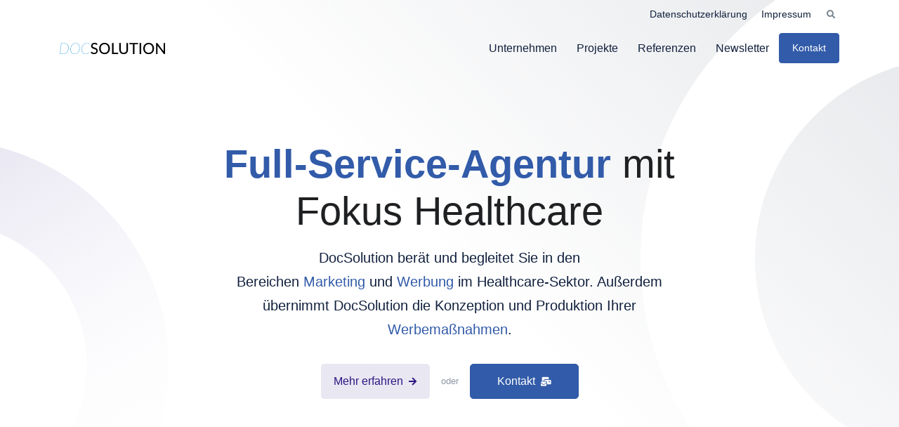

--- FILE ---
content_type: text/html; charset=UTF-8
request_url: https://docsolution.at/
body_size: 25356
content:
<!doctype html>
<html lang="de">
<head>
<meta charset="UTF-8">
<meta name="viewport" content="width=device-width, initial-scale=1, maximum-scale=2.0">
<link rel="profile" href="http://gmpg.org/xfn/11">
<link rel="pingback" href="https://docsolution.at/xmlrpc.php">

<title>DocSolution | Ihre Full&#x2d;Service&#x2d;Agentur im Healthcare&#x2d;Sektor</title>
	<style>img:is([sizes="auto" i], [sizes^="auto," i]) { contain-intrinsic-size: 3000px 1500px }</style>
	<meta name="robots" content="max-snippet:-1,max-image-preview:standard,max-video-preview:-1" />
<link rel="canonical" href="https://docsolution.at/" />
<meta name="description" content="Full&#x2d;Service&#x2d;Agentur im Healthcare&#x2d;Sektor in Wien. Egal ob ✓ Kongress, ✓ Webinar, ✓ Kampagne oder ✓ Webseite – gerne setzen wir auch Ihre Ideen um!" />
<meta property="og:type" content="website" />
<meta property="og:locale" content="de_DE" />
<meta property="og:site_name" content="DocSolution" />
<meta property="og:title" content="DocSolution | Ihre Full&#x2d;Service&#x2d;Agentur im Healthcare&#x2d;Sektor" />
<meta property="og:description" content="Full&#x2d;Service&#x2d;Agentur im Healthcare&#x2d;Sektor in Wien. Egal ob ✓ Kongress, ✓ Webinar, ✓ Kampagne oder ✓ Webseite – gerne setzen wir auch Ihre Ideen um!" />
<meta property="og:url" content="https://docsolution.at/" />
<meta property="og:image" content="https://wordpress.docsolution.at/wp-content/uploads/2021/04/og-image.jpg" />
<meta property="og:image:width" content="1200" />
<meta property="og:image:height" content="630" />
<meta property="og:image:alt" content="OG-Image von DocSolution" />
<meta name="twitter:card" content="summary_large_image" />
<meta name="twitter:site" content="@DocSolutionAT" />
<meta name="twitter:title" content="DocSolution | Ihre Full&#x2d;Service&#x2d;Agentur im Healthcare&#x2d;Sektor" />
<meta name="twitter:description" content="Full&#x2d;Service&#x2d;Agentur im Healthcare&#x2d;Sektor in Wien. Egal ob ✓ Kongress, ✓ Webinar, ✓ Kampagne oder ✓ Webseite – gerne setzen wir auch Ihre Ideen um!" />
<meta name="twitter:image" content="https://wordpress.docsolution.at/wp-content/uploads/2021/04/og-image.jpg" />
<meta name="twitter:image:alt" content="OG-Image von DocSolution" />
<script type="application/ld+json">{"@context":"https://schema.org","@graph":[{"@type":"WebSite","@id":"https://docsolution.at/#/schema/WebSite","url":"https://docsolution.at/","name":"DocSolution","description":"Ihre Full&#x2d;Service&#x2d;Agentur im Healthcare&#x2d;Sektor","inLanguage":"de","potentialAction":{"@type":"SearchAction","target":{"@type":"EntryPoint","urlTemplate":"https://docsolution.at/search/{search_term_string}/"},"query-input":"required name=search_term_string"},"publisher":{"@id":"https://docsolution.at/#/schema/Organization"}},{"@type":"WebPage","@id":"https://docsolution.at/","url":"https://docsolution.at/","name":"DocSolution | Ihre Full&#x2d;Service&#x2d;Agentur im Healthcare&#x2d;Sektor","description":"Full&#x2d;Service&#x2d;Agentur im Healthcare&#x2d;Sektor in Wien. Egal ob ✓ Kongress, ✓ Webinar, ✓ Kampagne oder ✓ Webseite – gerne setzen wir auch Ihre Ideen um!","inLanguage":"de","isPartOf":{"@id":"https://docsolution.at/#/schema/WebSite"},"breadcrumb":{"@type":"BreadcrumbList","@id":"https://docsolution.at/#/schema/BreadcrumbList","itemListElement":{"@type":"ListItem","position":1,"name":"DocSolution"}},"potentialAction":{"@type":"ReadAction","target":"https://docsolution.at/"},"about":{"@id":"https://docsolution.at/#/schema/Organization"}},{"@type":"Organization","@id":"https://docsolution.at/#/schema/Organization","name":"DocSolution","url":"https://docsolution.at/","logo":{"@type":"ImageObject","url":"https://wordpress.docsolution.at/wp-content/uploads/2021/04/icon.png","contentUrl":"https://wordpress.docsolution.at/wp-content/uploads/2021/04/icon.png","width":512,"height":512}}]}</script>
<link rel='dns-prefetch' href='//plausible.dsnv.at' />

<link rel="alternate" type="application/rss+xml" title="DocSolution &raquo; Feed" href="https://docsolution.at/feed/" />
<link rel="alternate" type="application/rss+xml" title="DocSolution &raquo; Kommentar-Feed" href="https://docsolution.at/comments/feed/" />
		<style>
			.lazyload,
			.lazyloading {
				max-width: 100%;
			}
		</style>
		<script type="text/javascript">
/* <![CDATA[ */
window._wpemojiSettings = {"baseUrl":"https:\/\/s.w.org\/images\/core\/emoji\/16.0.1\/72x72\/","ext":".png","svgUrl":"https:\/\/s.w.org\/images\/core\/emoji\/16.0.1\/svg\/","svgExt":".svg","source":{"concatemoji":"https:\/\/docsolution.at\/wp-includes\/js\/wp-emoji-release.min.js?ver=6.8.2"}};
/*! This file is auto-generated */
!function(s,n){var o,i,e;function c(e){try{var t={supportTests:e,timestamp:(new Date).valueOf()};sessionStorage.setItem(o,JSON.stringify(t))}catch(e){}}function p(e,t,n){e.clearRect(0,0,e.canvas.width,e.canvas.height),e.fillText(t,0,0);var t=new Uint32Array(e.getImageData(0,0,e.canvas.width,e.canvas.height).data),a=(e.clearRect(0,0,e.canvas.width,e.canvas.height),e.fillText(n,0,0),new Uint32Array(e.getImageData(0,0,e.canvas.width,e.canvas.height).data));return t.every(function(e,t){return e===a[t]})}function u(e,t){e.clearRect(0,0,e.canvas.width,e.canvas.height),e.fillText(t,0,0);for(var n=e.getImageData(16,16,1,1),a=0;a<n.data.length;a++)if(0!==n.data[a])return!1;return!0}function f(e,t,n,a){switch(t){case"flag":return n(e,"\ud83c\udff3\ufe0f\u200d\u26a7\ufe0f","\ud83c\udff3\ufe0f\u200b\u26a7\ufe0f")?!1:!n(e,"\ud83c\udde8\ud83c\uddf6","\ud83c\udde8\u200b\ud83c\uddf6")&&!n(e,"\ud83c\udff4\udb40\udc67\udb40\udc62\udb40\udc65\udb40\udc6e\udb40\udc67\udb40\udc7f","\ud83c\udff4\u200b\udb40\udc67\u200b\udb40\udc62\u200b\udb40\udc65\u200b\udb40\udc6e\u200b\udb40\udc67\u200b\udb40\udc7f");case"emoji":return!a(e,"\ud83e\udedf")}return!1}function g(e,t,n,a){var r="undefined"!=typeof WorkerGlobalScope&&self instanceof WorkerGlobalScope?new OffscreenCanvas(300,150):s.createElement("canvas"),o=r.getContext("2d",{willReadFrequently:!0}),i=(o.textBaseline="top",o.font="600 32px Arial",{});return e.forEach(function(e){i[e]=t(o,e,n,a)}),i}function t(e){var t=s.createElement("script");t.src=e,t.defer=!0,s.head.appendChild(t)}"undefined"!=typeof Promise&&(o="wpEmojiSettingsSupports",i=["flag","emoji"],n.supports={everything:!0,everythingExceptFlag:!0},e=new Promise(function(e){s.addEventListener("DOMContentLoaded",e,{once:!0})}),new Promise(function(t){var n=function(){try{var e=JSON.parse(sessionStorage.getItem(o));if("object"==typeof e&&"number"==typeof e.timestamp&&(new Date).valueOf()<e.timestamp+604800&&"object"==typeof e.supportTests)return e.supportTests}catch(e){}return null}();if(!n){if("undefined"!=typeof Worker&&"undefined"!=typeof OffscreenCanvas&&"undefined"!=typeof URL&&URL.createObjectURL&&"undefined"!=typeof Blob)try{var e="postMessage("+g.toString()+"("+[JSON.stringify(i),f.toString(),p.toString(),u.toString()].join(",")+"));",a=new Blob([e],{type:"text/javascript"}),r=new Worker(URL.createObjectURL(a),{name:"wpTestEmojiSupports"});return void(r.onmessage=function(e){c(n=e.data),r.terminate(),t(n)})}catch(e){}c(n=g(i,f,p,u))}t(n)}).then(function(e){for(var t in e)n.supports[t]=e[t],n.supports.everything=n.supports.everything&&n.supports[t],"flag"!==t&&(n.supports.everythingExceptFlag=n.supports.everythingExceptFlag&&n.supports[t]);n.supports.everythingExceptFlag=n.supports.everythingExceptFlag&&!n.supports.flag,n.DOMReady=!1,n.readyCallback=function(){n.DOMReady=!0}}).then(function(){return e}).then(function(){var e;n.supports.everything||(n.readyCallback(),(e=n.source||{}).concatemoji?t(e.concatemoji):e.wpemoji&&e.twemoji&&(t(e.twemoji),t(e.wpemoji)))}))}((window,document),window._wpemojiSettings);
/* ]]> */
</script>
<style id='wp-emoji-styles-inline-css' type='text/css'>

	img.wp-smiley, img.emoji {
		display: inline !important;
		border: none !important;
		box-shadow: none !important;
		height: 1em !important;
		width: 1em !important;
		margin: 0 0.07em !important;
		vertical-align: -0.1em !important;
		background: none !important;
		padding: 0 !important;
	}
</style>
<link rel='stylesheet' id='wp-block-library-css' href='https://docsolution.at/wp-includes/css/dist/block-library/style.min.css?ver=6.8.2' type='text/css' media='all' />
<style id='wp-block-library-theme-inline-css' type='text/css'>
.wp-block-audio :where(figcaption){color:#555;font-size:13px;text-align:center}.is-dark-theme .wp-block-audio :where(figcaption){color:#ffffffa6}.wp-block-audio{margin:0 0 1em}.wp-block-code{border:1px solid #ccc;border-radius:4px;font-family:Menlo,Consolas,monaco,monospace;padding:.8em 1em}.wp-block-embed :where(figcaption){color:#555;font-size:13px;text-align:center}.is-dark-theme .wp-block-embed :where(figcaption){color:#ffffffa6}.wp-block-embed{margin:0 0 1em}.blocks-gallery-caption{color:#555;font-size:13px;text-align:center}.is-dark-theme .blocks-gallery-caption{color:#ffffffa6}:root :where(.wp-block-image figcaption){color:#555;font-size:13px;text-align:center}.is-dark-theme :root :where(.wp-block-image figcaption){color:#ffffffa6}.wp-block-image{margin:0 0 1em}.wp-block-pullquote{border-bottom:4px solid;border-top:4px solid;color:currentColor;margin-bottom:1.75em}.wp-block-pullquote cite,.wp-block-pullquote footer,.wp-block-pullquote__citation{color:currentColor;font-size:.8125em;font-style:normal;text-transform:uppercase}.wp-block-quote{border-left:.25em solid;margin:0 0 1.75em;padding-left:1em}.wp-block-quote cite,.wp-block-quote footer{color:currentColor;font-size:.8125em;font-style:normal;position:relative}.wp-block-quote:where(.has-text-align-right){border-left:none;border-right:.25em solid;padding-left:0;padding-right:1em}.wp-block-quote:where(.has-text-align-center){border:none;padding-left:0}.wp-block-quote.is-large,.wp-block-quote.is-style-large,.wp-block-quote:where(.is-style-plain){border:none}.wp-block-search .wp-block-search__label{font-weight:700}.wp-block-search__button{border:1px solid #ccc;padding:.375em .625em}:where(.wp-block-group.has-background){padding:1.25em 2.375em}.wp-block-separator.has-css-opacity{opacity:.4}.wp-block-separator{border:none;border-bottom:2px solid;margin-left:auto;margin-right:auto}.wp-block-separator.has-alpha-channel-opacity{opacity:1}.wp-block-separator:not(.is-style-wide):not(.is-style-dots){width:100px}.wp-block-separator.has-background:not(.is-style-dots){border-bottom:none;height:1px}.wp-block-separator.has-background:not(.is-style-wide):not(.is-style-dots){height:2px}.wp-block-table{margin:0 0 1em}.wp-block-table td,.wp-block-table th{word-break:normal}.wp-block-table :where(figcaption){color:#555;font-size:13px;text-align:center}.is-dark-theme .wp-block-table :where(figcaption){color:#ffffffa6}.wp-block-video :where(figcaption){color:#555;font-size:13px;text-align:center}.is-dark-theme .wp-block-video :where(figcaption){color:#ffffffa6}.wp-block-video{margin:0 0 1em}:root :where(.wp-block-template-part.has-background){margin-bottom:0;margin-top:0;padding:1.25em 2.375em}
</style>
<style id='classic-theme-styles-inline-css' type='text/css'>
/*! This file is auto-generated */
.wp-block-button__link{color:#fff;background-color:#32373c;border-radius:9999px;box-shadow:none;text-decoration:none;padding:calc(.667em + 2px) calc(1.333em + 2px);font-size:1.125em}.wp-block-file__button{background:#32373c;color:#fff;text-decoration:none}
</style>
<style id='safe-svg-svg-icon-style-inline-css' type='text/css'>
.safe-svg-cover{text-align:center}.safe-svg-cover .safe-svg-inside{display:inline-block;max-width:100%}.safe-svg-cover svg{fill:currentColor;height:100%;max-height:100%;max-width:100%;width:100%}

</style>
<link rel='stylesheet' id='fgb-style-css-css' href='https://docsolution.at/wp-content/plugins/front-gutenberg-blocks/dist/frontend_blocks.css?ver=1.1.30' type='text/css' media='all' />
<style id='global-styles-inline-css' type='text/css'>
:root{--wp--preset--aspect-ratio--square: 1;--wp--preset--aspect-ratio--4-3: 4/3;--wp--preset--aspect-ratio--3-4: 3/4;--wp--preset--aspect-ratio--3-2: 3/2;--wp--preset--aspect-ratio--2-3: 2/3;--wp--preset--aspect-ratio--16-9: 16/9;--wp--preset--aspect-ratio--9-16: 9/16;--wp--preset--color--black: #000000;--wp--preset--color--cyan-bluish-gray: #abb8c3;--wp--preset--color--white: #fff;--wp--preset--color--pale-pink: #f78da7;--wp--preset--color--vivid-red: #cf2e2e;--wp--preset--color--luminous-vivid-orange: #ff6900;--wp--preset--color--luminous-vivid-amber: #fcb900;--wp--preset--color--light-green-cyan: #7bdcb5;--wp--preset--color--vivid-green-cyan: #00d084;--wp--preset--color--pale-cyan-blue: #8ed1fc;--wp--preset--color--vivid-cyan-blue: #0693e3;--wp--preset--color--vivid-purple: #9b51e0;--wp--preset--color--primary: #325ba9;--wp--preset--color--secondary: #11203d;--wp--preset--color--success: #00c9a7;--wp--preset--color--danger: #de4437;--wp--preset--color--warning: #ffc107;--wp--preset--color--info: #00dffc;--wp--preset--color--dark: #1e2022;--wp--preset--color--light: #f8f9fa;--wp--preset--color--indigo: #2d1582;--wp--preset--gradient--vivid-cyan-blue-to-vivid-purple: linear-gradient(135deg,rgba(6,147,227,1) 0%,rgb(155,81,224) 100%);--wp--preset--gradient--light-green-cyan-to-vivid-green-cyan: linear-gradient(135deg,rgb(122,220,180) 0%,rgb(0,208,130) 100%);--wp--preset--gradient--luminous-vivid-amber-to-luminous-vivid-orange: linear-gradient(135deg,rgba(252,185,0,1) 0%,rgba(255,105,0,1) 100%);--wp--preset--gradient--luminous-vivid-orange-to-vivid-red: linear-gradient(135deg,rgba(255,105,0,1) 0%,rgb(207,46,46) 100%);--wp--preset--gradient--very-light-gray-to-cyan-bluish-gray: linear-gradient(135deg,rgb(238,238,238) 0%,rgb(169,184,195) 100%);--wp--preset--gradient--cool-to-warm-spectrum: linear-gradient(135deg,rgb(74,234,220) 0%,rgb(151,120,209) 20%,rgb(207,42,186) 40%,rgb(238,44,130) 60%,rgb(251,105,98) 80%,rgb(254,248,76) 100%);--wp--preset--gradient--blush-light-purple: linear-gradient(135deg,rgb(255,206,236) 0%,rgb(152,150,240) 100%);--wp--preset--gradient--blush-bordeaux: linear-gradient(135deg,rgb(254,205,165) 0%,rgb(254,45,45) 50%,rgb(107,0,62) 100%);--wp--preset--gradient--luminous-dusk: linear-gradient(135deg,rgb(255,203,112) 0%,rgb(199,81,192) 50%,rgb(65,88,208) 100%);--wp--preset--gradient--pale-ocean: linear-gradient(135deg,rgb(255,245,203) 0%,rgb(182,227,212) 50%,rgb(51,167,181) 100%);--wp--preset--gradient--electric-grass: linear-gradient(135deg,rgb(202,248,128) 0%,rgb(113,206,126) 100%);--wp--preset--gradient--midnight: linear-gradient(135deg,rgb(2,3,129) 0%,rgb(40,116,252) 100%);--wp--preset--font-size--small: 13px;--wp--preset--font-size--medium: 20px;--wp--preset--font-size--large: 36px;--wp--preset--font-size--x-large: 42px;--wp--preset--spacing--20: 0.44rem;--wp--preset--spacing--30: 0.67rem;--wp--preset--spacing--40: 1rem;--wp--preset--spacing--50: 1.5rem;--wp--preset--spacing--60: 2.25rem;--wp--preset--spacing--70: 3.38rem;--wp--preset--spacing--80: 5.06rem;--wp--preset--shadow--natural: 6px 6px 9px rgba(0, 0, 0, 0.2);--wp--preset--shadow--deep: 12px 12px 50px rgba(0, 0, 0, 0.4);--wp--preset--shadow--sharp: 6px 6px 0px rgba(0, 0, 0, 0.2);--wp--preset--shadow--outlined: 6px 6px 0px -3px rgba(255, 255, 255, 1), 6px 6px rgba(0, 0, 0, 1);--wp--preset--shadow--crisp: 6px 6px 0px rgba(0, 0, 0, 1);}:where(.is-layout-flex){gap: 0.5em;}:where(.is-layout-grid){gap: 0.5em;}body .is-layout-flex{display: flex;}.is-layout-flex{flex-wrap: wrap;align-items: center;}.is-layout-flex > :is(*, div){margin: 0;}body .is-layout-grid{display: grid;}.is-layout-grid > :is(*, div){margin: 0;}:where(.wp-block-columns.is-layout-flex){gap: 2em;}:where(.wp-block-columns.is-layout-grid){gap: 2em;}:where(.wp-block-post-template.is-layout-flex){gap: 1.25em;}:where(.wp-block-post-template.is-layout-grid){gap: 1.25em;}.has-black-color{color: var(--wp--preset--color--black) !important;}.has-cyan-bluish-gray-color{color: var(--wp--preset--color--cyan-bluish-gray) !important;}.has-white-color{color: var(--wp--preset--color--white) !important;}.has-pale-pink-color{color: var(--wp--preset--color--pale-pink) !important;}.has-vivid-red-color{color: var(--wp--preset--color--vivid-red) !important;}.has-luminous-vivid-orange-color{color: var(--wp--preset--color--luminous-vivid-orange) !important;}.has-luminous-vivid-amber-color{color: var(--wp--preset--color--luminous-vivid-amber) !important;}.has-light-green-cyan-color{color: var(--wp--preset--color--light-green-cyan) !important;}.has-vivid-green-cyan-color{color: var(--wp--preset--color--vivid-green-cyan) !important;}.has-pale-cyan-blue-color{color: var(--wp--preset--color--pale-cyan-blue) !important;}.has-vivid-cyan-blue-color{color: var(--wp--preset--color--vivid-cyan-blue) !important;}.has-vivid-purple-color{color: var(--wp--preset--color--vivid-purple) !important;}.has-black-background-color{background-color: var(--wp--preset--color--black) !important;}.has-cyan-bluish-gray-background-color{background-color: var(--wp--preset--color--cyan-bluish-gray) !important;}.has-white-background-color{background-color: var(--wp--preset--color--white) !important;}.has-pale-pink-background-color{background-color: var(--wp--preset--color--pale-pink) !important;}.has-vivid-red-background-color{background-color: var(--wp--preset--color--vivid-red) !important;}.has-luminous-vivid-orange-background-color{background-color: var(--wp--preset--color--luminous-vivid-orange) !important;}.has-luminous-vivid-amber-background-color{background-color: var(--wp--preset--color--luminous-vivid-amber) !important;}.has-light-green-cyan-background-color{background-color: var(--wp--preset--color--light-green-cyan) !important;}.has-vivid-green-cyan-background-color{background-color: var(--wp--preset--color--vivid-green-cyan) !important;}.has-pale-cyan-blue-background-color{background-color: var(--wp--preset--color--pale-cyan-blue) !important;}.has-vivid-cyan-blue-background-color{background-color: var(--wp--preset--color--vivid-cyan-blue) !important;}.has-vivid-purple-background-color{background-color: var(--wp--preset--color--vivid-purple) !important;}.has-black-border-color{border-color: var(--wp--preset--color--black) !important;}.has-cyan-bluish-gray-border-color{border-color: var(--wp--preset--color--cyan-bluish-gray) !important;}.has-white-border-color{border-color: var(--wp--preset--color--white) !important;}.has-pale-pink-border-color{border-color: var(--wp--preset--color--pale-pink) !important;}.has-vivid-red-border-color{border-color: var(--wp--preset--color--vivid-red) !important;}.has-luminous-vivid-orange-border-color{border-color: var(--wp--preset--color--luminous-vivid-orange) !important;}.has-luminous-vivid-amber-border-color{border-color: var(--wp--preset--color--luminous-vivid-amber) !important;}.has-light-green-cyan-border-color{border-color: var(--wp--preset--color--light-green-cyan) !important;}.has-vivid-green-cyan-border-color{border-color: var(--wp--preset--color--vivid-green-cyan) !important;}.has-pale-cyan-blue-border-color{border-color: var(--wp--preset--color--pale-cyan-blue) !important;}.has-vivid-cyan-blue-border-color{border-color: var(--wp--preset--color--vivid-cyan-blue) !important;}.has-vivid-purple-border-color{border-color: var(--wp--preset--color--vivid-purple) !important;}.has-vivid-cyan-blue-to-vivid-purple-gradient-background{background: var(--wp--preset--gradient--vivid-cyan-blue-to-vivid-purple) !important;}.has-light-green-cyan-to-vivid-green-cyan-gradient-background{background: var(--wp--preset--gradient--light-green-cyan-to-vivid-green-cyan) !important;}.has-luminous-vivid-amber-to-luminous-vivid-orange-gradient-background{background: var(--wp--preset--gradient--luminous-vivid-amber-to-luminous-vivid-orange) !important;}.has-luminous-vivid-orange-to-vivid-red-gradient-background{background: var(--wp--preset--gradient--luminous-vivid-orange-to-vivid-red) !important;}.has-very-light-gray-to-cyan-bluish-gray-gradient-background{background: var(--wp--preset--gradient--very-light-gray-to-cyan-bluish-gray) !important;}.has-cool-to-warm-spectrum-gradient-background{background: var(--wp--preset--gradient--cool-to-warm-spectrum) !important;}.has-blush-light-purple-gradient-background{background: var(--wp--preset--gradient--blush-light-purple) !important;}.has-blush-bordeaux-gradient-background{background: var(--wp--preset--gradient--blush-bordeaux) !important;}.has-luminous-dusk-gradient-background{background: var(--wp--preset--gradient--luminous-dusk) !important;}.has-pale-ocean-gradient-background{background: var(--wp--preset--gradient--pale-ocean) !important;}.has-electric-grass-gradient-background{background: var(--wp--preset--gradient--electric-grass) !important;}.has-midnight-gradient-background{background: var(--wp--preset--gradient--midnight) !important;}.has-small-font-size{font-size: var(--wp--preset--font-size--small) !important;}.has-medium-font-size{font-size: var(--wp--preset--font-size--medium) !important;}.has-large-font-size{font-size: var(--wp--preset--font-size--large) !important;}.has-x-large-font-size{font-size: var(--wp--preset--font-size--x-large) !important;}
:where(.wp-block-post-template.is-layout-flex){gap: 1.25em;}:where(.wp-block-post-template.is-layout-grid){gap: 1.25em;}
:where(.wp-block-columns.is-layout-flex){gap: 2em;}:where(.wp-block-columns.is-layout-grid){gap: 2em;}
:root :where(.wp-block-pullquote){font-size: 1.5em;line-height: 1.6;}
</style>
<link rel='stylesheet' id='contact-form-7-css' href='https://docsolution.at/wp-content/plugins/contact-form-7/includes/css/styles.css?ver=6.1.1' type='text/css' media='all' />
<link rel='stylesheet' id='fontawesome-css' href='https://docsolution.at/wp-content/themes/front/assets/vendor/font-awesome/css/fontawesome-all.min.css?ver=1.1.33' type='text/css' media='all' />
<link rel='stylesheet' id='animate-css' href='https://docsolution.at/wp-content/themes/front/assets/vendor/animate.css/animate.min.css?ver=1.1.33' type='text/css' media='all' />
<link rel='stylesheet' id='megamenu-css' href='https://docsolution.at/wp-content/themes/front/assets/vendor/hs-megamenu/src/hs.megamenu.css?ver=1.1.33' type='text/css' media='all' />
<link rel='stylesheet' id='jquery-mCustomScrollbar-css' href='https://docsolution.at/wp-content/themes/front/assets/vendor/malihu-custom-scrollbar-plugin/jquery.mCustomScrollbar.css?ver=1.1.33' type='text/css' media='all' />
<link rel='stylesheet' id='bootstrap-select-css' href='https://docsolution.at/wp-content/themes/front/assets/vendor/bootstrap-select/dist/css/bootstrap-select.min.css?ver=1.1.33' type='text/css' media='all' />
<link rel='stylesheet' id='bootstrap-tagsinput-css' href='https://docsolution.at/wp-content/themes/front/assets/vendor/bootstrap-tagsinput/css/bootstrap-tagsinput.css?ver=1.1.33' type='text/css' media='all' />
<link rel='stylesheet' id='jquery-fancybox-css' href='https://docsolution.at/wp-content/themes/front/assets/vendor/fancybox/jquery.fancybox.css?ver=1.1.33' type='text/css' media='all' />
<link rel='stylesheet' id='dzsparallaxer-css' href='https://docsolution.at/wp-content/themes/front/assets/vendor/dzsparallaxer/dzsparallaxer.css?ver=1.1.33' type='text/css' media='all' />
<link rel='stylesheet' id='slick-carousel-css' href='https://docsolution.at/wp-content/themes/front/assets/vendor/slick-carousel/slick/slick.css?ver=1.1.33' type='text/css' media='all' />
<link rel='stylesheet' id='ion-rangeslider-css' href='https://docsolution.at/wp-content/themes/front/assets/vendor/ion-rangeslider/css/ion.rangeSlider.css?ver=1.1.33' type='text/css' media='all' />
<link rel='stylesheet' id='custombox-css' href='https://docsolution.at/wp-content/themes/front/assets/vendor/custombox/dist/custombox.min.css?ver=1.1.33' type='text/css' media='all' />
<link rel='stylesheet' id='bg-video-css' href='https://docsolution.at/wp-content/themes/front/assets/vendor/hs-bg-video/hs-bg-video.css?ver=1.1.33' type='text/css' media='all' />
<link rel='stylesheet' id='cubeportfolio-css' href='https://docsolution.at/wp-content/themes/front/assets/vendor/cubeportfolio/css/cubeportfolio.min.css?ver=1.1.33' type='text/css' media='all' />
<link rel='stylesheet' id='chartist-css' href='https://docsolution.at/wp-content/themes/front/assets/vendor/chartist/dist/chartist.min.css?ver=1.1.33' type='text/css' media='all' />
<link rel='stylesheet' id='chartist-tooltip-css' href='https://docsolution.at/wp-content/themes/front/assets/vendor/chartist-js-tooltip/chartist-plugin-tooltip.css?ver=1.1.33' type='text/css' media='all' />
<link rel='stylesheet' id='front-style-css' href='https://docsolution.at/wp-content/themes/front/style.css?ver=1.1.33' type='text/css' media='all' />
<style id='front-style-inline-css' type='text/css'>
a,
.site-footer.site-footer__default .product-categories .cat-item-link:hover,
.site-footer .widget ul:not(.widget_recent_entries):not(.widget_recent_comments):not(.wp-tag-cloud):not(.social-icon-menu) .active > .woocommerce-widget-layered-nav-list__item, 
.blog-sidebar .widget_meta ul .site-footer .widget .active > .woocommerce-widget-layered-nav-list__item,
.site-footer .widget .blog-sidebar .widget_meta ul .active > .woocommerce-widget-layered-nav-list__item, 
.page-template-template-terms-conditions .list-group ul .site-footer .widget .active > .woocommerce-widget-layered-nav-list__item, 
.site-footer .widget .page-template-template-terms-conditions .list-group ul .active > .woocommerce-widget-layered-nav-list__item, 
.site-footer .widget .blog-sidebar .widget_meta ul:not(.widget_recent_entries):not(.widget_recent_comments):not(.wp-tag-cloud):not(.social-icon-menu) li .active > a, 
.blog-sidebar .widget .widget_meta ul:not(.widget_recent_entries):not(.widget_recent_comments):not(.wp-tag-cloud):not(.social-icon-menu) li .active > a, 
.blog-sidebar .widget_meta .widget ul:not(.widget_recent_entries):not(.widget_recent_comments):not(.wp-tag-cloud):not(.social-icon-menu) li .active > a, 
.blog-sidebar .widget_meta ul li .active > a, 
.site-footer .widget ul:not(.widget_recent_entries):not(.widget_recent_comments):not(.wp-tag-cloud):not(.social-icon-menu) .active > .list-group-item, 
.blog-sidebar .widget ul:not(.widget_recent_entries):not(.widget_recent_comments):not(.wp-tag-cloud):not(.social-icon-menu) .active > .list-group-item, 
.blog-sidebar .widget_meta ul .active > .list-group-item, 
.page-template-template-terms-conditions .list-group ul .active > .list-group-item, 
.site-footer .widget ul:not(.widget_recent_entries):not(.widget_recent_comments):not(.wp-tag-cloud):not(.social-icon-menu) .wp-block-categories-list .active > a, 
.wp-block-categories-list .site-footer .widget ul:not(.widget_recent_entries):not(.widget_recent_comments):not(.wp-tag-cloud):not(.social-icon-menu) .active > a, 
.blog-sidebar .widget ul:not(.widget_recent_entries):not(.widget_recent_comments):not(.wp-tag-cloud):not(.social-icon-menu) .wp-block-categories-list .active > a, 
.wp-block-categories-list .blog-sidebar .widget ul:not(.widget_recent_entries):not(.widget_recent_comments):not(.wp-tag-cloud):not(.social-icon-menu) .active > a,
.blog-sidebar .widget_meta ul .wp-block-categories-list .active > a, 
.wp-block-categories-list .blog-sidebar .widget_meta ul .active > a, 
.page-template-template-terms-conditions .list-group ul .wp-block-categories-list .active > a, 
.wp-block-categories-list .page-template-template-terms-conditions .list-group ul .active > a,
.front-user-account-menu-sidebar li a.active,
.front-user-account-menu-sidebar li a:hover,
.front-user-account-menu-sidebar li a.active span,
.front-user-account-menu-sidebar li a:hover span,
.front-wpjm-pages .bootstrap-select > .bs-placeholder:not(:hover),
.front-wpjmr-pages .bootstrap-select > .bs-placeholder:not(:hover),
.mas-wpjmc-pages .bootstrap-select > .bs-placeholder:not(:hover),
.job-manager-alert-pages .bootstrap-select > .bs-placeholder:not(:hover),
.u-header-collapse__nav-link.active, 
.u-header-collapse__submenu-nav-link.active,
.u-header__navbar-brand-text, 
.u-header__navbar-brand-text:focus, 
.u-header__navbar-brand-text:hover,
.site-footer .widget ul:not(.widget_recent_entries):not(.widget_recent_comments):not(.wp-tag-cloud):not(.social-icon-menu) .active.woocommerce-widget-layered-nav-list__item,
.site-footer .widget .blog-sidebar .widget_meta ul:not(.widget_recent_entries):not(.widget_recent_comments):not(.wp-tag-cloud):not(.social-icon-menu) li a.active,
blog-sidebar .widget_meta .site-footer .widget ul:not(.widget_recent_entries):not(.widget_recent_comments):not(.wp-tag-cloud):not(.social-icon-menu) li a.active,
site-footer .widget ul:not(.widget_recent_entries):not(.widget_recent_comments):not(.wp-tag-cloud):not(.social-icon-menu) .list-group-item.active,
site-footer .widget ul:not(.widget_recent_entries):not(.widget_recent_comments):not(.wp-tag-cloud):not(.social-icon-menu) .wp-block-categories-list a.active,
.wp-block-categories-list .site-footer .widget ul:not(.widget_recent_entries):not(.widget_recent_comments):not(.wp-tag-cloud):not(.social-icon-menu) a.active,
.site-footer .widget ul:not(.widget_recent_entries):not(.widget_recent_comments):not(.wp-tag-cloud):not(.social-icon-menu) .wp-block-categories__list a.active,
.wp-block-categories__list .site-footer .widget ul:not(.widget_recent_entries):not(.widget_recent_comments):not(.wp-tag-cloud):not(.social-icon-menu) a.active,
.site-footer.site-footer__primary.style-v5 .footer-primary-menu .widget .active.woocommerce-widget-layered-nav-list__item, 
.site-footer.site-footer__primary.style-v5 .widget .footer-primary-menu .active.woocommerce-widget-layered-nav-list__item, 
.site-footer.site-footer__primary.style-v5 .footer-primary-menu .blog-sidebar .widget_meta ul li a.active, 
.blog-sidebar .widget_meta ul li .site-footer.site-footer__primary.style-v5 .footer-primary-menu a.active, 
.site-footer.site-footer__primary.style-v5 .footer-primary-menu .list-group-item.active, 
.site-footer.site-footer__primary.style-v5 .footer-primary-menu .wp-block-categories-list a.active, 
.wp-block-categories-list .site-footer.site-footer__primary.style-v5 .footer-primary-menu a.active, 
.site-footer.site-footer__primary.style-v5 .footer-primary-menu .wp-block-categories__list a.active, 
.wp-block-categories__list .site-footer.site-footer__primary.style-v5 .footer-primary-menu a.active, 
.blog-sidebar .site-footer .widget ul:not(.widget_recent_entries):not(.widget_recent_comments):not(.wp-tag-cloud):not(.social-icon-menu) .active.woocommerce-widget-layered-nav-list__item, 
.site-footer .blog-sidebar .widget ul:not(.widget_recent_entries):not(.widget_recent_comments):not(.wp-tag-cloud):not(.social-icon-menu) .active.woocommerce-widget-layered-nav-list__item, 
.blog-sidebar .widget .widget_meta ul:not(.widget_recent_entries):not(.widget_recent_comments):not(.wp-tag-cloud):not(.social-icon-menu) li a.active, 
.blog-sidebar .widget_meta .widget ul:not(.widget_recent_entries):not(.widget_recent_comments):not(.wp-tag-cloud):not(.social-icon-menu) li a.active, 
.blog-sidebar .widget ul:not(.widget_recent_entries):not(.widget_recent_comments):not(.wp-tag-cloud):not(.social-icon-menu) .list-group-item.active, 
.blog-sidebar .widget ul:not(.widget_recent_entries):not(.widget_recent_comments):not(.wp-tag-cloud):not(.social-icon-menu) .wp-block-categories-list a.active, 
.wp-block-categories-list .blog-sidebar .widget ul:not(.widget_recent_entries):not(.widget_recent_comments):not(.wp-tag-cloud):not(.social-icon-menu) a.active, 
.blog-sidebar .widget ul:not(.widget_recent_entries):not(.widget_recent_comments):not(.wp-tag-cloud):not(.social-icon-menu) .wp-block-categories__list a.active, 
.wp-block-categories__list .blog-sidebar .widget ul:not(.widget_recent_entries):not(.widget_recent_comments):not(.wp-tag-cloud):not(.social-icon-menu) a.active, 
.blog-sidebar .widget_meta ul .site-footer .widget .active.woocommerce-widget-layered-nav-list__item, 
.site-footer .widget .blog-sidebar .widget_meta ul .active.woocommerce-widget-layered-nav-list__item, 
.blog-sidebar .widget_meta ul li a.active, .blog-sidebar .widget_meta ul .list-group-item.active, 
.blog-sidebar .widget_meta ul .wp-block-categories-list a.active, 
.wp-block-categories-list .blog-sidebar .widget_meta ul a.active, 
.blog-sidebar .widget_meta ul .wp-block-categories__list a.active, 
.wp-block-categories__list .blog-sidebar .widget_meta ul a.active,
.single-product .flex-direction-nav .flex-prev:hover,
.single-product .flex-direction-nav .flex-next:hover,
.single-product .flex-direction-nav .flex-prev,
.single-product .flex-direction-nav .flex-next,
.wpjm-pagination .page-numbers:hover,
.wpjmr-pagination .page-numbers:hover, 
.mas-wpjmc-pagination ul .page-numbers:hover,
.btn-outline-primary, 
.wp-block-button.is-style-outline .wp-block-button__link,
h1 > a:hover,
h2 > a:hover,
h3 > a:hover, 
h4 > a:hover, 
h5 > a:hover, 
h6 > a:hover, 
.h1 > a:hover, 
.h2 > a:hover, 
.h3 > a:hover, 
.h4 > a:hover, 
.h5 > a:hover, 
.page-template-template-terms-conditions #content h2 > a:hover, 
.page-template-template-terms-conditions #content h3 > a:hover, 
.page-template-template-privacy-policy #content h2 > a:hover, 
.page-template-template-privacy-policy #content h3 > a:hover, 
.h6 > a:hover, .comment-list .comment-reply-title a > a:hover, 
.pingback .url > a:hover, .trackback .url > a:hover, 
.blog-sidebar .wp-block-latest-posts > li a > a:hover, 
.blog-sidebar .wp-block-latest-comments > li a > a:hover, 
.blog-sidebar #recentcomments > li a > a:hover, 
.blog-sidebar .widget_recent_entries .widget__title + ul > li a > a:hover, 
.blog-sidebar .widget_rss li .rsswidget > a:hover, 
.page-template-template-terms-conditions #content h4 > a:hover, 
.page-template-template-privacy-policy #content h4 > a:hover,
.link__icon,
.site-footer .widget ul:not(.widget_recent_entries):not(.widget_recent_comments):not(.wp-tag-cloud):not(.social-icon-menu) a:hover, 
.site-footer .widget .woocommerce-widget-layered-nav-list__item:hover, 
.blog-sidebar .widget ul:not(.widget_recent_entries):not(.widget_recent_comments):not(.wp-tag-cloud):not(.social-icon-menu) a:hover, 
.site-footer.site-footer__primary.style-v5 .footer-social-menu li a:hover, 
.blog-sidebar .widget_meta ul li a:hover, .site-footer .widget ul:not(.widget_recent_entries):not(.widget_recent_comments):not(.wp-tag-cloud):not(.social-icon-menu) a:focus, 
.site-footer .widget .woocommerce-widget-layered-nav-list__item:focus, 
.blog-sidebar .widget ul:not(.widget_recent_entries):not(.widget_recent_comments):not(.wp-tag-cloud):not(.social-icon-menu) a:focus, 
.site-footer.site-footer__primary.style-v5 .footer-social-menu li a:focus, 
.blog-sidebar .widget_meta ul li a:focus,
.u-header__nav-item:hover .u-header__nav-link, 
.u-header__nav-item:focus .u-header__nav-link,
.u-header .active > .u-header__nav-link,
.u-header__product-banner-title,
.btn.btn-soft-primary,
.btn-soft-primary,
.list-group-item-action:hover,
.wp-block-categories-list a:hover, 
.wp-block-categories__list a:hover, 
.list-group-item-action:focus, 
.wp-block-categories-list a:focus, 
.wp-block-categories__list a:focus,
.u-slick__arrow:not(.u-slick__arrow--flat-white):not(:hover),
.btn-custom-toggle-primary:hover,
.u-header__promo-link:hover .u-header__promo-title,
.u-sidebar--account__toggle-bg:hover .u-sidebar--account__toggle-text,
.u-media-player:hover .u-media-player__icon:not(.u-media-player__icon--success), 
.u-media-player:focus .u-media-player__icon:not(.u-media-player__icon--success),
.u-go-to-ver-arrow,
.u-cubeportfolio .u-cubeportfolio__item.cbp-filter-item-active,
.card-btn-arrow,
.nav-box .nav-link.active,
.nav-white .nav-link.active,
.nav-classic .nav-link.active,
.nav-classic .nav-link:hover,
.page-link:hover, 
ul.page-numbers > li > a:hover, 
ul.page-numbers > li > span:hover,
.u-header__sub-menu .active > .u-header__sub-menu-nav-link,
.card-text-dark:hover,
.u-slick__arrow--flat-white:hover,
.shop-hero-slider .js-slide .yith-wcwl-add-to-wishlist .yith-wcwl-wishlistaddedbrowse a, 
.shop-hero-slider .js-slide .yith-wcwl-add-to-wishlist .yith-wcwl-wishlistexistsbrowse a, 
.shop-hero-slider .js-slide .yith-wcwl-add-to-wishlist a.add_to_wishlist,
.shop-hero-slider .js-slide .yith-wcwl-add-to-wishlist .yith-wcwl-wishlistaddedbrowse a span.icon:before, 
.shop-hero-slider .js-slide .yith-wcwl-add-to-wishlist .yith-wcwl-wishlistexistsbrowse a span.icon:before, 
.shop-hero-slider .js-slide .yith-wcwl-add-to-wishlist a.add_to_wishlist span.icon:before,
.btn-soft-primary[href].disabled, .btn-soft-primary[href]:disabled, 
.btn-soft-primary[type].disabled, .btn-soft-primary[type]:disabled,
.shop-sidebar .widget.woocommerce-widget-layered-nav .maxlist-more .link:not(:hover),
.u-slick--pagination-interactive .slick-center .u-slick--pagination-interactive__title,
.u-go-to-modern,
.site-footer__default.style-v2 .social-icon-menu a:not(:hover),
.dropdown-item:hover,
.u-sidebar--account__list-link.active,
.u-sidebar--account__list-link:hover,
.u-sidebar--account__list-link.active .u-sidebar--account__list-icon, 
.u-sidebar--account__list-link:hover .u-sidebar--account__list-icon,
.brand-primary, 
.brand-primary:focus, 
.brand-primary:hover,
.dropdown-item.active,
.list-group .active > .list-group-item, 
.list-group .wp-block-categories-list .active > a, 
.wp-block-categories-list .list-group .active > a,
.list-group .wp-block-categories__list .active > a, 
.wp-block-categories__list .list-group .active > a,
.shop-hero-slider .js-slide .yith-wcwl-add-to-wishlist i.yith-wcwl-icon,
.has-primary-color {
    color: #325ba9;
}

.text-primary, 
.site-footer.site-footer__primary .widget_tag_cloud .tag-cloud-link, 
.site-footer.footer-default-v10 .footer-primary-menu li a:hover, 
.page-template-template-privacy-policy #content h2, 
.page-template-template-privacy-policy #content h3, 
.page-template-template-privacy-policy #content h4, 
.page-template-template-privacy-policy #content h5, 
.page-template-template-privacy-policy #content h6,
a.text-primary:hover, 
.site-footer.site-footer__primary .widget_tag_cloud a.tag-cloud-link:hover, 
.site-footer.footer-default-v10 .footer-primary-menu li a:hover, 
a.text-primary:focus, 
.site-footer.site-footer__primary .widget_tag_cloud a.tag-cloud-link:focus, 
.site-footer.footer-default-v10 .footer-primary-menu li a:focus:hover,
.hero-fancybox .u-media-player__icon--bg-primary {
    color: #325ba9 !important;
}

a:hover,
.btn-link:hover,
.single-product .product_meta a:hover {
    color: #234076;
}

table.wishlist_table .product-name a:hover,
.header-nav-menu-block li a:hover,
.hero-form-6 .small span a:hover,
.hero-form-7 .small span a:hover,
.header-nav-menu-block li a:hover {
    color: #234076 !important;
}

.u-hero-v1__last-next {
    color: #1e3765;
}

ul.page-numbers > li > a.current,
ul.page-numbers > li > span.current,
.hp-listing-dashboard .hp-pagination .page-numbers.current,
.demo_store,
.badge-primary,
.bg-primary,
.btn-primary,
.btn-outline-primary:hover, 
.wp-block-button.is-style-outline .wp-block-button__link:hover,
.footer-button-link a:not(:hover), input:not(:hover)[type="submit"], 
.wp-block-file__button:not(:hover), 
.wp-block-button:not(.is-style-outline) .wp-block-button__link:not(:hover), 
.widget.widget_price_filter button:not(:hover), 
.widget.widget_layered_nav button:not(:hover), 
.shop-sidebar .widget.widget_search .search-submit:not(:hover), 
.shop-sidebar .widget.woocommerce.widget_product_search button:not(:hover)[type="submit"], 
.subscribe-form.wpforms-container .wpforms-submit-container button.btn-primary:not(:hover)[type=submit], 
div.wpforms-container-full.subscribe-form .wpforms-form button.btn-primary:not(:hover)[type=submit], 
.contact-form.wpforms-container .wpforms-submit-container button.btn-primary:not(:hover)[type=submit], 
div.wpforms-container-full.contact-form .wpforms-form button.btn-primary:not(:hover)[type=submit],
.widget_price_filter .ui-slider .ui-slider-range,
.front_widget_price_filter .u-range-slider .ui-slider-range,
.footer-button-link a:hover, 
input:hover[type="submit"], 
.wp-block-file__button:hover, 
.wp-block-button:not(.is-style-outline) .wp-block-button__link:hover, 
.widget.widget_price_filter button:hover, 
.widget.widget_layered_nav button:hover, 
.shop-sidebar .widget.widget_search .search-submit:hover, 
.shop-sidebar .widget.woocommerce.widget_product_search button:hover[type="submit"], 
.subscribe-form.wpforms-container .wpforms-submit-container button.btn-primary:hover[type=submit], 
div.wpforms-container-full.subscribe-form .wpforms-form button.btn-primary:hover[type=submit], 
.contact-form.wpforms-container .wpforms-submit-container button.btn-primary:hover[type=submit], 
div.wpforms-container-full.contact-form .wpforms-form button.btn-primary:hover[type=submit],
.btn-primary:hover,
.btn-soft-primary[href]:hover, 
.btn-soft-primary[href]:focus, 
.btn-soft-primary[href]:active, 
.btn-soft-primary[href].active, 
.btn-soft-primary[type]:hover, 
.btn-soft-primary[type]:focus, 
.btn-soft-primary[type]:active, 
.btn-soft-primary[type].active,
.u-slick__arrow:not(.u-slick__arrow--flat-white):hover,
.u-slick__pagination li span,
.btn-custom-toggle-primary:not(:disabled):not(.disabled):active, 
.btn-custom-toggle-primary:not(:disabled):not(.disabled).active, 
.btn-custom-toggle-primary:not(:disabled):not(.disabled):active, 
.btn-custom-toggle-primary:not(:disabled):not(.disabled).active,
.u-go-to,
.u-slick__arrow-classic:hover,
.u-media-viewer__icon,
.btn-outline-primary:not(:disabled):not(.disabled):active, 
.wp-block-button.is-style-outline .wp-block-button__link:not(:disabled):not(.disabled):active, 
.btn-outline-primary:not(:disabled):not(.disabled).active, 
.wp-block-button.is-style-outline .wp-block-button__link:not(:disabled):not(.disabled).active, 
.show > .btn-outline-primary.dropdown-toggle, 
.wp-block-button.is-style-outline .show > .dropdown-toggle.wp-block-button__link,
.contact-form.wpforms-container .wpforms-field-checkbox li.wpforms-selected label:before, 
div.wpforms-container-full.contact-form .wpforms-field-checkbox li.wpforms-selected label:before, 
.subscribe-form.wpforms-container .wpforms-field-checkbox li.wpforms-selected label:before, 
div.wpforms-container-full.subscribe-form .wpforms-field-checkbox li.wpforms-selected label:before,
.contact-form.wpforms-container .wpforms-field-radio li.wpforms-selected label:before, 
div.wpforms-container-full.contact-form .wpforms-field-radio li.wpforms-selected label:before, 
.subscribe-form.wpforms-container .wpforms-field-radio li.wpforms-selected label:before, 
div.wpforms-container-full.subscribe-form .wpforms-field-radio li.wpforms-selected label:before,
.page-item.active .page-link, ul.page-numbers > li.active .page-link, 
.page-item.active ul.page-numbers > li > a, 
ul.page-numbers > li.active ul.page-numbers > li > a, 
.page-item.active ul.page-numbers > li > span, 
ul.page-numbers > li.active ul.page-numbers > li > span,
.custom-control-input:checked ~ .custom-control-label::before,
.shop-hero-slider .js-slide .yith-wcwl-add-to-wishlist .yith-wcwl-wishlistaddedbrowse a:focus, 
.shop-hero-slider .js-slide .yith-wcwl-add-to-wishlist .yith-wcwl-wishlistaddedbrowse a:hover, 
.shop-hero-slider .js-slide .yith-wcwl-add-to-wishlist .yith-wcwl-wishlistexistsbrowse a:focus, 
.shop-hero-slider .js-slide .yith-wcwl-add-to-wishlist .yith-wcwl-wishlistexistsbrowse a:hover, 
.shop-hero-slider .js-slide .yith-wcwl-add-to-wishlist a.add_to_wishlist:focus, 
.shop-hero-slider .js-slide .yith-wcwl-add-to-wishlist a.add_to_wishlist:hover,
.progress-bar,
.btn-soft-primary[href]:not(:disabled):not(.disabled):active, 
.btn-soft-primary[href]:not(:disabled):not(.disabled).active, 
.show > .btn-soft-primary[href].dropdown-toggle, 
.btn-soft-primary[type]:not(:disabled):not(.disabled):active, 
.btn-soft-primary[type]:not(:disabled):not(.disabled).active, 
.show > .btn-soft-primary[type].dropdown-toggle,
.front-slick-carousel .slick-dots li,
.shop-sidebar .widget.woocommerce-widget-layered-nav ul li.chosen a:before, 
.shop-sidebar .widget.widget_rating_filter ul li.chosen a:before,
.wpjm-pagination .page-numbers.current, 
.wpjmr-pagination .page-numbers.current, 
.mas-wpjmc-pagination ul .page-numbers.current,
.site-footer__default.style-v2 .social-icon-menu a[href]:hover, 
.site-footer__default.style-v2 .social-icon-menu a[href]:focus, 
.site-footer__default.style-v2 .social-icon-menu a[href]:active, 
.site-footer__default.style-v2 .social-icon-menu a[href].active, 
.site-footer__default.style-v2 .social-icon-menu a[type]:hover, 
.site-footer__default.style-v2 .social-icon-menu a[type]:focus, 
.site-footer__default.style-v2 .social-icon-menu a[type]:active, 
.site-footer__default.style-v2 .social-icon-menu a[type].active,
.u-range-slider .irs-bar,
.u-range-slider .irs-bar-edge,
.u-hamburger:hover .u-hamburger__inner, 
.u-hamburger:hover .u-hamburger__inner::before, 
.u-hamburger:hover .u-hamburger__inner::after,
.shop-hero-slider .js-slide .yith-wcwl-add-to-wishlist i.yith-wcwl-icon:hover,
.shop-hero-slider .js-slide .yith-wcwl-add-to-wishlist i.yith-wcwl-icon:focus {
    background: #325ba9;
}

.btn-primary,
.btn-primary:hover {
    background: #325ba9 !important;
}

.has-primary-background-color {
    background-color: #325ba9;
}

.bg-primary,
.select2-container.select2-container--default .select2-results__option--highlighted, 
.site-footer .widget.widget_product_search .woocommerce-product-search button[type="submit"],
.wp-block-pullquote:not(.is-style-solid-color) blockquote,
.hero-fancybox .u-media-player:hover .u-media-player__icon--bg-primary,
.hero-fancybox .u-media-player:focus .u-media-player__icon--bg-primary {
    background-color: #325ba9 !important;
}

.u-blog-thumb-minimal:hover {
    background-color: #2d5298;
}

a.bg-primary:hover, 
.select2-container.select2-container--default a.select2-results__option--highlighted:hover, 
a.bg-primary:focus, 
.select2-container.select2-container--default a.select2-results__option--highlighted:focus, 
button.bg-primary:hover, 
.select2-container.select2-container--default button.select2-results__option--highlighted:hover, 
.site-footer .widget.widget_product_search .woocommerce-product-search button:hover[type="submit"], 
button.bg-primary:focus, 
.select2-container.select2-container--default button.select2-results__option--highlighted:focus, 
.site-footer .widget.widget_product_search .woocommerce-product-search button:focus[type="submit"] {
    background: #284987 !important;
}

.footer-button-link a:not(:disabled):not(.disabled):active, 
input:not(:disabled):not(.disabled):active[type="submit"], 
.wp-block-file__button:not(:disabled):not(.disabled):active, 
.wp-block-button:not(.is-style-outline) .wp-block-button__link:not(:disabled):not(.disabled):active, 
.widget.widget_price_filter button:not(:disabled):not(.disabled):active, 
.widget.widget_layered_nav button:not(:disabled):not(.disabled):active, 
.shop-sidebar .widget.widget_search .search-submit:not(:disabled):not(.disabled):active, 
.shop-sidebar .widget.woocommerce.widget_product_search button:not(:disabled):not(.disabled):active[type="submit"], 
.subscribe-form.wpforms-container .wpforms-submit-container button.btn-primary:not(:disabled):not(.disabled):active[type=submit], 
div.wpforms-container-full.subscribe-form .wpforms-form button.btn-primary:not(:disabled):not(.disabled):active[type=submit], 
.contact-form.wpforms-container .wpforms-submit-container button.btn-primary:not(:disabled):not(.disabled):active[type=submit], 
div.wpforms-container-full.contact-form .wpforms-form button.btn-primary:not(:disabled):not(.disabled):active[type=submit], 
.footer-button-link a:not(:disabled):not(.disabled).active, input:not(:disabled):not(.disabled).active[type="submit"], 
.wp-block-file__button:not(:disabled):not(.disabled).active, 
.wp-block-button:not(.is-style-outline) .wp-block-button__link:not(:disabled):not(.disabled).active, 
.widget.widget_price_filter button:not(:disabled):not(.disabled).active, 
.widget.widget_layered_nav button:not(:disabled):not(.disabled).active, 
.shop-sidebar .widget.widget_search .search-submit:not(:disabled):not(.disabled).active, 
.shop-sidebar .widget.woocommerce.widget_product_search button:not(:disabled):not(.disabled).active[type="submit"], 
.subscribe-form.wpforms-container .wpforms-submit-container button.btn-primary:not(:disabled):not(.disabled).active[type=submit], 
div.wpforms-container-full.subscribe-form .wpforms-form button.btn-primary:not(:disabled):not(.disabled).active[type=submit], 
.contact-form.wpforms-container .wpforms-submit-container button.btn-primary:not(:disabled):not(.disabled).active[type=submit], 
div.wpforms-container-full.contact-form .wpforms-form button.btn-primary:not(:disabled):not(.disabled).active[type=submit], 
.footer-button-link .show > a.dropdown-toggle, .show > input.dropdown-toggle[type="submit"], 
.show > .dropdown-toggle.wp-block-file__button, 
.wp-block-button:not(.is-style-outline) .show > .dropdown-toggle.wp-block-button__link, 
.widget.widget_price_filter .show > button.dropdown-toggle, 
.widget.widget_layered_nav .show > button.dropdown-toggle, 
.shop-sidebar .widget.widget_search .show > .dropdown-toggle.search-submit, 
.shop-sidebar .widget.woocommerce.widget_product_search .show > button.dropdown-toggle[type="submit"], 
.subscribe-form.wpforms-container .wpforms-submit-container .show > button.dropdown-toggle.btn-primary[type=submit], 
div.wpforms-container-full.subscribe-form .wpforms-form .show > button.dropdown-toggle.btn-primary[type=submit], 
.contact-form.wpforms-container .wpforms-submit-container .show > button.dropdown-toggle.btn-primary[type=submit], 
div.wpforms-container-full.contact-form .wpforms-form .show > button.dropdown-toggle.btn-primary[type=submit],
.btn-primary:not(:disabled):not(.disabled):active, 
.btn-primary:not(:disabled):not(.disabled).active, 
.show > .btn-primary.dropdown-toggle {
    background-color: #284987;
}

.btn-primary:not(:disabled):not(.disabled):active, 
.btn-primary:not(:disabled):not(.disabled).active {
    background-color: #284987 !important;
}

.front-user-account-menu-sidebar li a.active,
.front-user-account-menu-sidebar li a:hover,
.front-wpjm-pages .bootstrap-select > .bs-placeholder:not(:hover),
.front-wpjmr-pages .bootstrap-select > .bs-placeholder:not(:hover),
.mas-wpjmc-pages .bootstrap-select > .bs-placeholder:not(:hover),
.job-manager-alert-pages .bootstrap-select > .bs-placeholder:not(:hover),
.wpjm-pagination .page-numbers:hover, 
.wpjmr-pagination .page-numbers:hover,
.mas-wpjmc-pagination ul .page-numbers:hover,
.link__icon,
.btn-soft-primary,
.u-slick__arrow:not(.u-slick__arrow--flat-white),
.u-go-to-ver-arrow ,
.page-link:hover, 
ul.page-numbers > li > a:hover, 
ul.page-numbers > li > span:hover,
.btn-soft-primary[href].disabled, 
.btn-soft-primary[href]:disabled, 
.btn-soft-primary[type].disabled, 
.btn-soft-primary[type]:disabled,
.shop-sidebar .widget.woocommerce-widget-layered-nav .maxlist-more .link:after,
.site-footer__default.style-v2 .social-icon-menu a:not(:hover),
.u-sidebar--account__list-link.active, 
.u-sidebar--account__list-link:hover {
    background-color: rgba(50, 91, 169, 0.1);
}

.hero-fancybox .u-media-player__icon--bg-primary {
    background-color: rgba(50, 91, 169, 0.1) !important;
}

ul.page-numbers > li > a.current, ul.page-numbers > li > span.current,
.btn-outline-primary,
.btn-outline-primary:hover, 
.wp-block-button.is-style-outline .wp-block-button__link:hover,
.footer-button-link a, 
input[type="submit"], 
.wp-block-file__button, 
.wp-block-button:not(.is-style-outline) .wp-block-button__link, 
.widget.widget_price_filter button, 
.widget.widget_layered_nav button, 
.shop-sidebar .widget.widget_search .search-submit, 
.shop-sidebar .widget.woocommerce.widget_product_search button[type="submit"], 
.subscribe-form.wpforms-container .wpforms-submit-container button.btn-primary[type=submit], 
div.wpforms-container-full.subscribe-form .wpforms-form button.btn-primary[type=submit], 
.contact-form.wpforms-container .wpforms-submit-container button.btn-primary[type=submit], 
div.wpforms-container-full.contact-form .wpforms-form button.btn-primary[type=submit],
.footer-button-link a:hover, input:hover[type="submit"], 
.wp-block-file__button:hover, 
.wp-block-button:not(.is-style-outline) .wp-block-button__link:hover, 
.widget.widget_price_filter button:hover, .widget.widget_layered_nav button:hover, 
.shop-sidebar .widget.widget_search .search-submit:hover, 
.shop-sidebar .widget.woocommerce.widget_product_search button:hover[type="submit"], 
.subscribe-form.wpforms-container .wpforms-submit-container button.btn-primary:hover[type=submit], 
div.wpforms-container-full.subscribe-form .wpforms-form button.btn-primary:hover[type=submit], 
.contact-form.wpforms-container .wpforms-submit-container button.btn-primary:hover[type=submit], 
div.wpforms-container-full.contact-form .wpforms-form button.btn-primary:hover[type=submit],
.btn-primary:hover,
.btn-primary,
.u-slick__pagination li.slick-active span,
.btn-custom-toggle-primary:not(:disabled):not(.disabled):active, 
.btn-custom-toggle-primary:not(:disabled):not(.disabled).active, 
.btn-custom-toggle-primary:not(:disabled):not(.disabled):active, 
.btn-custom-toggle-primary:not(:disabled):not(.disabled).active,
.btn-custom-toggle-primary:hover,
.btn-outline-primary:not(:disabled):not(.disabled):active, 
.wp-block-button.is-style-outline .wp-block-button__link:not(:disabled):not(.disabled):active, 
.btn-outline-primary:not(:disabled):not(.disabled).active, 
.wp-block-button.is-style-outline .wp-block-button__link:not(:disabled):not(.disabled).active, 
.show > .btn-outline-primary.dropdown-toggle, 
.wp-block-button.is-style-outline .show > .dropdown-toggle.wp-block-button__link,
.contact-form.wpforms-container .wpforms-field-checkbox li.wpforms-selected label:before, 
div.wpforms-container-full.contact-form .wpforms-field-checkbox li.wpforms-selected label:before,
.subscribe-form.wpforms-container .wpforms-field-checkbox li.wpforms-selected label:before, 
div.wpforms-container-full.subscribe-form .wpforms-field-checkbox li.wpforms-selected label:before,
.contact-form.wpforms-container .wpforms-field-radio li.wpforms-selected label:before, 
div.wpforms-container-full.contact-form .wpforms-field-radio li.wpforms-selected label:before,
.subscribe-form.wpforms-container .wpforms-field-radio li.wpforms-selected label:before, 
div.wpforms-container-full.subscribe-form .wpforms-field-radio li.wpforms-selected label:before,
.page-item.active .page-link, ul.page-numbers > li.active .page-link, 
.page-item.active ul.page-numbers > li > a,
ul.page-numbers > li.active ul.page-numbers > li > a, 
.page-item.active ul.page-numbers > li > span, 
ul.page-numbers > li.active ul.page-numbers > li > span,
.custom-control-input:checked ~ .custom-control-label::before,
.shop-hero-slider .js-slide .yith-wcwl-add-to-wishlist .yith-wcwl-wishlistaddedbrowse a, 
.shop-hero-slider .js-slide .yith-wcwl-add-to-wishlist .yith-wcwl-wishlistexistsbrowse a, 
.shop-hero-slider .js-slide .yith-wcwl-add-to-wishlist a.add_to_wishlist,
.shop-hero-slider .js-slide .yith-wcwl-add-to-wishlist .yith-wcwl-wishlistaddedbrowse a:focus, 
.shop-hero-slider .js-slide .yith-wcwl-add-to-wishlist .yith-wcwl-wishlistaddedbrowse a:hover, 
.shop-hero-slider .js-slide .yith-wcwl-add-to-wishlist .yith-wcwl-wishlistexistsbrowse a:focus, 
.shop-hero-slider .js-slide .yith-wcwl-add-to-wishlist .yith-wcwl-wishlistexistsbrowse a:hover, 
.shop-hero-slider .js-slide .yith-wcwl-add-to-wishlist a.add_to_wishlist:focus, 
.shop-hero-slider .js-slide .yith-wcwl-add-to-wishlist a.add_to_wishlist:hover,
.front-slick-carousel .slick-dots li.slick-active,
.shop-sidebar .widget.woocommerce-widget-layered-nav ul li.chosen a:before, 
.shop-sidebar .widget.widget_rating_filter ul li.chosen a:before,
.wpjm-pagination .page-numbers.current, 
.wpjmr-pagination .page-numbers.current, 
.mas-wpjmc-pagination ul .page-numbers.current,
.shop-hero-slider .js-slide .yith-wcwl-add-to-wishlist i.yith-wcwl-icon,
.shop-hero-slider .js-slide .yith-wcwl-add-to-wishlist i.yith-wcwl-icon:hover,
.shop-hero-slider .js-slide .yith-wcwl-add-to-wishlist i.yith-wcwl-icon:focus {
    border-color: #325ba9;
}

.btn-primary:hover,
.btn-primary {
    border-color: #325ba9 !important;
}

.select2.select2-container.select2-container--focus .select2-selection--multiple,
.custom-select:focus, 
select:focus, 
.select2.select2-container .select2-selection--single:focus, 
.select2.select2-container .select2-selection--multiple:focus, 
.form-control:focus,
.shop-sidebar .widget .search-field:focus, 
.widget_price_filter .price_label .from:focus, 
.widget_price_filter .price_label .to:focus, 
.input-text:focus, 
.input-date:focus, 
textarea:focus, 
.subscribe-form.wpforms-container .wpforms-field-text input[type=text]:focus,
 .subscribe-form.wpforms-container .wpforms-field-email input[type=email]:focus, 
 .subscribe-form.wpforms-container .wpforms-field-name input[type=text]:focus, 
 .subscribe-form.wpforms-container .wpforms-field-select select:focus, 
 .subscribe-form.wpforms-container .wpforms-field-number input[type=number]:focus, 
 div.wpforms-container-full.subscribe-form .wpforms-form .wpforms-field-text input[type=text]:focus, 
 div.wpforms-container-full.subscribe-form .wpforms-form .wpforms-field-email input[type=email]:focus, 
 div.wpforms-container-full.subscribe-form .wpforms-form .wpforms-field-name input[type=text]:focus, 
 div.wpforms-container-full.subscribe-form .wpforms-form .wpforms-field-select select:focus, 
 div.wpforms-container-full.subscribe-form .wpforms-form .wpforms-field-number input[type=text]:focus, 
 .subscribe-form.wpforms-container textarea:focus, div.wpforms-container-full.subscribe-form textarea:focus, 
 .contact-form.wpforms-container .wpforms-field-text input[type=text]:focus, 
 .contact-form.wpforms-container .wpforms-field-email input[type=email]:focus, 
 .contact-form.wpforms-container .wpforms-field-name input[type=text]:focus, 
 .contact-form.wpforms-container .wpforms-field-select select:focus, 
 .contact-form.wpforms-container .wpforms-field-number input[type=number]:focus, 
 div.wpforms-container-full.contact-form .wpforms-form .wpforms-field-text input[type=text]:focus, 
 div.wpforms-container-full.contact-form .wpforms-form .wpforms-field-email input[type=email]:focus, 
 div.wpforms-container-full.contact-form .wpforms-form .wpforms-field-name input[type=text]:focus, 
 div.wpforms-container-full.contact-form .wpforms-form .wpforms-field-select select:focus, 
 div.wpforms-container-full.contact-form .wpforms-form .wpforms-field-number input[type=text]:focus, 
.contact-form.wpforms-container textarea:focus,
 div.wpforms-container-full.contact-form textarea:focus {
    border-color: rgba(50, 91, 169, 0.5);
}

.single-product .product_meta a:hover {
    border-color: #234076;
}

.footer-button-link a:not(:disabled):not(.disabled):active, 
input:not(:disabled):not(.disabled):active[type="submit"], 
.wp-block-file__button:not(:disabled):not(.disabled):active, 
.wp-block-button:not(.is-style-outline) .wp-block-button__link:not(:disabled):not(.disabled):active, 
.widget.widget_price_filter button:not(:disabled):not(.disabled):active, 
.widget.widget_layered_nav button:not(:disabled):not(.disabled):active, 
.shop-sidebar .widget.widget_search .search-submit:not(:disabled):not(.disabled):active, 
.shop-sidebar .widget.woocommerce.widget_product_search button:not(:disabled):not(.disabled):active[type="submit"], 
.subscribe-form.wpforms-container .wpforms-submit-container button.btn-primary:not(:disabled):not(.disabled):active[type=submit], 
div.wpforms-container-full.subscribe-form .wpforms-form button.btn-primary:not(:disabled):not(.disabled):active[type=submit], 
.contact-form.wpforms-container .wpforms-submit-container button.btn-primary:not(:disabled):not(.disabled):active[type=submit], 
div.wpforms-container-full.contact-form .wpforms-form button.btn-primary:not(:disabled):not(.disabled):active[type=submit], 
.footer-button-link a:not(:disabled):not(.disabled).active, input:not(:disabled):not(.disabled).active[type="submit"], 
.wp-block-file__button:not(:disabled):not(.disabled).active, 
.wp-block-button:not(.is-style-outline) .wp-block-button__link:not(:disabled):not(.disabled).active, 
.widget.widget_price_filter button:not(:disabled):not(.disabled).active, 
.widget.widget_layered_nav button:not(:disabled):not(.disabled).active, 
.shop-sidebar .widget.widget_search .search-submit:not(:disabled):not(.disabled).active, 
.shop-sidebar .widget.woocommerce.widget_product_search button:not(:disabled):not(.disabled).active[type="submit"], 
.subscribe-form.wpforms-container .wpforms-submit-container button.btn-primary:not(:disabled):not(.disabled).active[type=submit], 
div.wpforms-container-full.subscribe-form .wpforms-form button.btn-primary:not(:disabled):not(.disabled).active[type=submit], 
.contact-form.wpforms-container .wpforms-submit-container button.btn-primary:not(:disabled):not(.disabled).active[type=submit], 
div.wpforms-container-full.contact-form .wpforms-form button.btn-primary:not(:disabled):not(.disabled).active[type=submit], 
.footer-button-link .show > a.dropdown-toggle, .show > input.dropdown-toggle[type="submit"], 
.show > .dropdown-toggle.wp-block-file__button, 
.wp-block-button:not(.is-style-outline) .show > .dropdown-toggle.wp-block-button__link, 
.widget.widget_price_filter .show > button.dropdown-toggle, 
.widget.widget_layered_nav .show > button.dropdown-toggle, 
.shop-sidebar .widget.widget_search .show > .dropdown-toggle.search-submit, 
.shop-sidebar .widget.woocommerce.widget_product_search .show > button.dropdown-toggle[type="submit"], 
.subscribe-form.wpforms-container .wpforms-submit-container .show > button.dropdown-toggle.btn-primary[type=submit], 
div.wpforms-container-full.subscribe-form .wpforms-form .show > button.dropdown-toggle.btn-primary[type=submit], 
.contact-form.wpforms-container .wpforms-submit-container .show > button.dropdown-toggle.btn-primary[type=submit], 
div.wpforms-container-full.contact-form .wpforms-form .show > button.dropdown-toggle.btn-primary[type=submit] {
    border-color: #284987;
}

.btn-primary:not(:disabled):not(.disabled):active, 
.btn-primary:not(:disabled):not(.disabled).active, 
.show > .btn-primary.dropdown-toggle {
    border-color: #264580;
}

ul.job_listings .job_listing.job_position_featured>.card,
ul.resume_listings .resume.resume_featured>.card,
.card-frame-highlighted, .card-frame:hover {
    border-color: rgba(50, 91, 169, 0.3);
}

.navbar-expand-md .u-header__navbar-nav .u-header__sub-menu {
    border-top-color: #325ba9;
}

.nav-classic .nav-link.active {
    border-bottom-color: #325ba9;
}

.wpjm-pagination .page-numbers:hover, 
.wpjmr-pagination .page-numbers:hover,
.mas-wpjmc-pagination ul .page-numbers:hover,
.page-link:hover, 
ul.page-numbers > li > a:hover, 
ul.page-numbers > li > span:hover {
    border-color: rgba(50, 91, 169, 0.1);
}

.u-header-collapse__submenu .u-header-collapse__nav-list,
.u-header-collapse__submenu-list {
    border-left-color: #325ba9;
}

.front-wpjm-pages .bootstrap-select > .bs-placeholder,
.front-wpjmr-pages .bootstrap-select > .bs-placeholder,
.mas-wpjmc-pages .bootstrap-select > .bs-placeholder,
.job-manager-alert-pages .bootstrap-select > .bs-placeholder {
    color: #325ba9;
    background: #325ba9;

}

.front-wpjm-pages .bootstrap-select > .bs-placeholder:hover,
.front-wpjmr-pages .bootstrap-select > .bs-placeholder:hover,
.mas-wpjmc-pages .bootstrap-select > .bs-placeholder:hover,
.job-manager-alert-pages .bootstrap-select > .bs-placeholder:hover,
 .front-wpjm-pages .bootstrap-select > .bs-placeholder:focus,
.front-wpjmr-pages .bootstrap-select > .bs-placeholder:focus,
.mas-wpjmc-pages .bootstrap-select > .bs-placeholder:focus,
.job-manager-alert-pages .bootstrap-select > .bs-placeholder:focus,
 .front-wpjm-pages .bootstrap-select > .bs-placeholder:active,
.front-wpjmr-pages .bootstrap-select > .bs-placeholder:active,
.mas-wpjmc-pages .bootstrap-select > .bs-placeholder:active,
.job-manager-alert-pages .bootstrap-select > .bs-placeholder:active {
    color: #fff;
    background: #325ba9;
    box-shadow: 0 4px 11px rgba(50, 91, 169, 0.35); 

}

.added_to_cart {
    color: #325ba9;
    border-color: #325ba9;
}

.added_to_cart:hover,
.added_to_cart:focus,
.added_to_cart:active {
    color: #fff;
    background-color: #325ba9;
    border-color: #325ba9;
}

.footer-button-link a[href]:hover, 
input[href]:hover[type="submit"], 
.wp-block-file__button[href]:hover, 
.wp-block-button:not(.is-style-outline) .wp-block-button__link[href]:hover, 
.widget.widget_price_filter button[href]:hover, 
.widget.widget_layered_nav button[href]:hover, 
.shop-sidebar .widget.widget_search .search-submit[href]:hover, 
.shop-sidebar .widget.woocommerce.widget_product_search button[href]:hover[type="submit"], 
.subscribe-form.wpforms-container .wpforms-submit-container button.btn-primary[href]:hover[type=submit], 
div.wpforms-container-full.subscribe-form .wpforms-form button.btn-primary[href]:hover[type=submit], 
.contact-form.wpforms-container .wpforms-submit-container button.btn-primary[href]:hover[type=submit], 
div.wpforms-container-full.contact-form .wpforms-form button.btn-primary[href]:hover[type=submit], 
.footer-button-link a[href]:focus, input[href]:focus[type="submit"], .wp-block-file__button[href]:focus, 
.wp-block-button:not(.is-style-outline) .wp-block-button__link[href]:focus, 
.widget.widget_price_filter button[href]:focus, .widget.widget_layered_nav button[href]:focus,
.shop-sidebar .widget.widget_search .search-submit[href]:focus, 
.shop-sidebar .widget.woocommerce.widget_product_search button[href]:focus[type="submit"], 
.subscribe-form.wpforms-container .wpforms-submit-container button.btn-primary[href]:focus[type=submit], 
div.wpforms-container-full.subscribe-form .wpforms-form button.btn-primary[href]:focus[type=submit], 
.contact-form.wpforms-container .wpforms-submit-container button.btn-primary[href]:focus[type=submit], 
div.wpforms-container-full.contact-form .wpforms-form button.btn-primary[href]:focus[type=submit], 
.footer-button-link a[href]:active, input[href]:active[type="submit"], .wp-block-file__button[href]:active, 
.wp-block-button:not(.is-style-outline) .wp-block-button__link[href]:active, 
.widget.widget_price_filter button[href]:active, .widget.widget_layered_nav button[href]:active, 
.shop-sidebar .widget.widget_search .search-submit[href]:active, 
.shop-sidebar .widget.woocommerce.widget_product_search button[href]:active[type="submit"], 
.subscribe-form.wpforms-container .wpforms-submit-container button.btn-primary[href]:active[type=submit], 
div.wpforms-container-full.subscribe-form .wpforms-form button.btn-primary[href]:active[type=submit], 
.contact-form.wpforms-container .wpforms-submit-container button.btn-primary[href]:active[type=submit],
div.wpforms-container-full.contact-form .wpforms-form button.btn-primary[href]:active[type=submit], 
.footer-button-link a[type]:hover, input[type]:hover[type="submit"], .wp-block-file__button[type]:hover, 
.wp-block-button:not(.is-style-outline) .wp-block-button__link[type]:hover, 
.widget.widget_price_filter button[type]:hover, .widget.widget_layered_nav button[type]:hover, 
.shop-sidebar .widget.widget_search .search-submit[type]:hover, 
.shop-sidebar .widget.woocommerce.widget_product_search button[type]:hover[type="submit"], 
.subscribe-form.wpforms-container .wpforms-submit-container button.btn-primary[type]:hover[type=submit], 
div.wpforms-container-full.subscribe-form .wpforms-form button.btn-primary[type]:hover[type=submit],
.contact-form.wpforms-container .wpforms-submit-container button.btn-primary[type]:hover[type=submit], 
div.wpforms-container-full.contact-form .wpforms-form button.btn-primary[type]:hover[type=submit], 
.footer-button-link a[type]:focus, input[type]:focus[type="submit"], .wp-block-file__button[type]:focus, 
.wp-block-button:not(.is-style-outline) .wp-block-button__link[type]:focus, 
.widget.widget_price_filter button[type]:focus, .widget.widget_layered_nav button[type]:focus, 
.shop-sidebar .widget.widget_search .search-submit[type]:focus, 
.shop-sidebar .widget.woocommerce.widget_product_search button[type]:focus[type="submit"], 
.subscribe-form.wpforms-container .wpforms-submit-container button.btn-primary[type]:focus[type=submit], 
div.wpforms-container-full.subscribe-form .wpforms-form button.btn-primary[type]:focus[type=submit], 
.contact-form.wpforms-container .wpforms-submit-container button.btn-primary[type]:focus[type=submit], 
div.wpforms-container-full.contact-form .wpforms-form button.btn-primary[type]:focus[type=submit], 
.footer-button-link a[type]:active, input[type]:active[type="submit"], .wp-block-file__button[type]:active, 
.wp-block-button:not(.is-style-outline) .wp-block-button__link[type]:active, 
.widget.widget_price_filter button[type]:active, .widget.widget_layered_nav button[type]:active, 
.shop-sidebar .widget.widget_search .search-submit[type]:active, 
.shop-sidebar .widget.woocommerce.widget_product_search button[type]:active[type="submit"], 
.subscribe-form.wpforms-container .wpforms-submit-container button.btn-primary[type]:active[type=submit], 
div.wpforms-container-full.subscribe-form .wpforms-form button.btn-primary[type]:active[type=submit], 
.contact-form.wpforms-container .wpforms-submit-container button.btn-primary[type]:active[type=submit],
div.wpforms-container-full.contact-form .wpforms-form button.btn-primary[type]:active[type=submit],
.btn-primary[href]:hover, 
.btn-primary[href]:focus, 
.btn-primary[href]:active, 
.btn-primary[type]:hover, 
.btn-primary[type]:focus, 
.btn-primary[type]:active,
.btn-soft-primary[href]:hover, 
.btn-soft-primary[href]:focus, 
.btn-soft-primary[href]:active, 
.btn-soft-primary[href].active, 
.btn-soft-primary[type]:hover, 
.btn-soft-primary[type]:focus, 
.btn-soft-primary[type]:active, 
.btn-soft-primary[type].active,
.site-footer__default.style-v2 .social-icon-menu a[href]:hover, 
.site-footer__default.style-v2 .social-icon-menu a[href]:focus, 
.site-footer__default.style-v2 .social-icon-menu a[href]:active, 
.site-footer__default.style-v2 .social-icon-menu a[href].active, 
.site-footer__default.style-v2 .social-icon-menu a[type]:hover, 
.site-footer__default.style-v2 .social-icon-menu a[type]:focus, 
.site-footer__default.style-v2 .social-icon-menu a[type]:active, 
.site-footer__default.style-v2 .social-icon-menu a[type].active {
    box-shadow: 0 4px 11px rgba(50, 91, 169, 0.35); 
 }

ul.job_listings .job_listing.job_position_featured>.card,
ul.resume_listings .resume.resume_featured>.card,
.card-frame-highlighted, .card-frame:hover {
    box-shadow: 0 0 35px rgba(50, 91, 169, 0.125); 
}

.shadow-primary-lg, 
.wp-block-pullquote:not(.is-style-solid-color) blockquote {
    box-shadow: 0 0 50px rgba(50, 91, 169, 0.4)!important;
}

.shop-sidebar .widget .search-field:focus, 
.widget_price_filter .price_label .from:focus, 
.widget_price_filter .price_label .to:focus, 
.input-text:focus, 
.input-date:focus, 
textarea:focus, 
.subscribe-form.wpforms-container .wpforms-field-text input[type=text]:focus, 
.subscribe-form.wpforms-container .wpforms-field-email input[type=email]:focus, 
.subscribe-form.wpforms-container .wpforms-field-name input[type=text]:focus,
.subscribe-form.wpforms-container .wpforms-field-select select:focus, 
.subscribe-form.wpforms-container .wpforms-field-number input[type=number]:focus, 
div.wpforms-container-full.subscribe-form .wpforms-form .wpforms-field-text input[type=text]:focus, 
div.wpforms-container-full.subscribe-form .wpforms-form .wpforms-field-email input[type=email]:focus, 
div.wpforms-container-full.subscribe-form .wpforms-form .wpforms-field-name input[type=text]:focus, 
div.wpforms-container-full.subscribe-form .wpforms-form .wpforms-field-select select:focus, 
div.wpforms-container-full.subscribe-form .wpforms-form .wpforms-field-number input[type=text]:focus, 
.subscribe-form.wpforms-container textarea:focus, 
div.wpforms-container-full.subscribe-form textarea:focus, 
.contact-form.wpforms-container .wpforms-field-text input[type=text]:focus, 
.contact-form.wpforms-container .wpforms-field-email input[type=email]:focus, 
.contact-form.wpforms-container .wpforms-field-name input[type=text]:focus, 
.contact-form.wpforms-container .wpforms-field-select select:focus, 
.contact-form.wpforms-container .wpforms-field-number input[type=number]:focus, 
div.wpforms-container-full.contact-form .wpforms-form .wpforms-field-text input[type=text]:focus, 
div.wpforms-container-full.contact-form .wpforms-form .wpforms-field-email input[type=email]:focus, 
div.wpforms-container-full.contact-form .wpforms-form .wpforms-field-name input[type=text]:focus, 
div.wpforms-container-full.contact-form .wpforms-form .wpforms-field-select select:focus, 
div.wpforms-container-full.contact-form .wpforms-form .wpforms-field-number input[type=text]:focus, 
.contact-form.wpforms-container textarea:focus, 
div.wpforms-container-full.contact-form textarea:focus {
    box-shadow: 0 0 10px rgba(50, 91, 169, 0.1); 
}

.footer-button-link a:not(:disabled):not(.disabled):active:focus, 
input:not(:disabled):not(.disabled):active:focus[type="submit"], 
.wp-block-file__button:not(:disabled):not(.disabled):active:focus, 
.wp-block-button:not(.is-style-outline) .wp-block-button__link:not(:disabled):not(.disabled):active:focus, 
.widget.widget_price_filter button:not(:disabled):not(.disabled):active:focus, 
.widget.widget_layered_nav button:not(:disabled):not(.disabled):active:focus, 
.shop-sidebar .widget.widget_search .search-submit:not(:disabled):not(.disabled):active:focus, 
.shop-sidebar .widget.woocommerce.widget_product_search button:not(:disabled):not(.disabled):active:focus[type="submit"], 
.subscribe-form.wpforms-container .wpforms-submit-container button.btn-primary:not(:disabled):not(.disabled):active:focus[type=submit], 
div.wpforms-container-full.subscribe-form .wpforms-form button.btn-primary:not(:disabled):not(.disabled):active:focus[type=submit], 
.contact-form.wpforms-container .wpforms-submit-container button.btn-primary:not(:disabled):not(.disabled):active:focus[type=submit], 
div.wpforms-container-full.contact-form .wpforms-form button.btn-primary:not(:disabled):not(.disabled):active:focus[type=submit], 
.footer-button-link a:not(:disabled):not(.disabled).active:focus, 
input:not(:disabled):not(.disabled).active:focus[type="submit"], 
.wp-block-file__button:not(:disabled):not(.disabled).active:focus, 
.wp-block-button:not(.is-style-outline) .wp-block-button__link:not(:disabled):not(.disabled).active:focus, 
.widget.widget_price_filter button:not(:disabled):not(.disabled).active:focus, 
.widget.widget_layered_nav button:not(:disabled):not(.disabled).active:focus, 
.shop-sidebar .widget.widget_search .search-submit:not(:disabled):not(.disabled).active:focus, 
.shop-sidebar .widget.woocommerce.widget_product_search button:not(:disabled):not(.disabled).active:focus[type="submit"], 
.subscribe-form.wpforms-container .wpforms-submit-container button.btn-primary:not(:disabled):not(.disabled).active:focus[type=submit], 
div.wpforms-container-full.subscribe-form .wpforms-form button.btn-primary:not(:disabled):not(.disabled).active:focus[type=submit], 
.contact-form.wpforms-container .wpforms-submit-container button.btn-primary:not(:disabled):not(.disabled).active:focus[type=submit], 
div.wpforms-container-full.contact-form .wpforms-form button.btn-primary:not(:disabled):not(.disabled).active:focus[type=submit], 
.footer-button-link .show > a.dropdown-toggle:focus, 
.show > input.dropdown-toggle:focus[type="submit"], 
.show > .dropdown-toggle.wp-block-file__button:focus, 
.wp-block-button:not(.is-style-outline) .show > .dropdown-toggle.wp-block-button__link:focus, 
.widget.widget_price_filter .show > button.dropdown-toggle:focus, 
.widget.widget_layered_nav .show > button.dropdown-toggle:focus, 
.shop-sidebar .widget.widget_search .show > .dropdown-toggle.search-submit:focus, 
.shop-sidebar .widget.woocommerce.widget_product_search .show > button.dropdown-toggle:focus[type="submit"], 
.subscribe-form.wpforms-container .wpforms-submit-container .show > button.dropdown-toggle.btn-primary:focus[type=submit], 
div.wpforms-container-full.subscribe-form .wpforms-form .show > button.dropdown-toggle.btn-primary:focus[type=submit], 
.contact-form.wpforms-container .wpforms-submit-container .show > button.dropdown-toggle.btn-primary:focus[type=submit], 
div.wpforms-container-full.contact-form .wpforms-form .show > button.dropdown-toggle.btn-primary:focus[type=submit],
.added_to_cart:focus {
    box-shadow: 0 0 0 0.2rem rgba(50, 91, 169, 0.5); 
}

.wpjm-pagination .page-numbers:focus, 
.wpjmr-pagination .page-numbers:focus, 
.mas-wpjmc-pagination ul .page-numbers:focus {
    box-shadow: 0 0 0 0.2rem rgba(50, 91, 169, 0.25);
}

.site-footer.site-footer__default .product-categories .cat-item-link,
.header-nav-menu-block li a,
.text-secondary,
.hero-fancybox .u-media-player__icon--bg-secondary {
    color: #11203d !important;
}

p,
.single-product__price del span.amount, 
.single-product .woocommerce-variation-price .price del span.amount,
.single-product .summary .yith-wcwl-add-to-wishlist a.add_to_wishlist, 
.single-product .summary .yith-wcwl-add-to-wishlist .yith-wcwl-wishlistaddedbrowse a, 
.single-product .summary .yith-wcwl-add-to-wishlist .yith-wcwl-wishlistexistsbrowse a,
[data-view=list] ul.products li.product .product-short-description ul,
.shop-sidebar .widget ul li,
.shop-sidebar .widget:not(.widget_product_categories) ul li a,
.contact-form.contact-form-1.wpforms-container .wpforms-head-container .wpforms-description, 
div.wpforms-container-full.contact-form.contact-form-1 .wpforms-head-container .wpforms-description,
.offcanvas-menu-sidebar.u-header-collapse__nav .u-header-collapse__nav-link.text-secondary-color:not(:hover),
.u-header-collapse__nav-link:not(:hover),
table.wishlist_table td.product-remove a.remove:before,
.u-header__sub-menu-nav-link,
.u-header-collapse__submenu-nav-link,
.u-header-collapse__submenu-list-link,
.u-header__navbar-link,
.list-group .disabled .u-icon,
.u-area-chart__tooltip,
.u-header__nav-link,
dl,
ul,
ol,
address,
table,
pre,
.has-secondary-color {
    color: #11203d;
}

.has-secondary-background-color {
    background-color: #11203d;
}

a.text-secondary:hover, 
a.text-secondary:focus {
  color: #0c162b !important;
}

.list-group .disabled .u-icon {
    background-color: rgba(17, 32, 61, 0.1); 
}

.hero-fancybox .u-media-player__icon--bg-secondary {
    background-color: rgba(17, 32, 61, 0.1) !important;
}

.site-footer.site-footer__default.style-v3 .footer-social-menu a:hover, 
.site-footer.site-footer__default.style-v6 .footer-social-menu a:hover, 
.site-footer.site-footer__default.style-v4 .footer-social-menu a:hover, 
.site-footer.site-footer__default.style-v12 .footer-social-menu a:hover, 
.site-footer.site-footer__default.style-v13 .footer-social-menu a:hover, 
.site-footer.site-footer__default.style-v14 .footer-social-menu a:hover, 
.site-footer.site-footer__default.style-v15 .footer-social-menu a:hover,
.hero-fancybox .u-media-player:hover .u-media-player__icon--bg-secondary,
.hero-fancybox .u-media-player:focus .u-media-player__icon--bg-secondary {
    background: #11203d !important;
}

.fill-primary  {
    fill: #325ba9 !important;
}

.fill-primary-darker  {
    fill: #2d5298 !important;
}

.fill-primary-lighter  {
    fill: #2d5298 !important;
}

.stroke-primary {
    stroke: #325ba9 !important;
}

.stop-color-primary {
    stop-color: #325ba9 !important;
}

.stop-color-primary-darker {
    stop-color: #2d5298 !important;
}

.stop-color-primary-lighter {
    stop-color: #2d5298 !important;
}

.gradient-half-primary-body-v1,
.gradient-half-primary-v1,
.gradient-half-primary-v1:before  {
    background-image: linear-gradient(150deg, #11203d 0%, #2d5298 100%);

}

.gradient-half-primary-v2 {
    background-image: linear-gradient(0deg, rgba(50, 91, 169, 0.05) 0%, transparent 100%);
}

.gradient-half-primary-v3,
.gradient-half-primary-v3:before {
    background-image: linear-gradient(0deg, rgba(50, 91, 169, 0.1) 0%, transparent 100%);
}

.gradient-half-primary-v4 {
    background-image: linear-gradient(150deg, #11203d 0%, #2d5298 85%);
}

.gradient-half-primary-v5 {
    background-image: linear-gradient(150deg, #325ba9 0%, #11203d 100%);
}

.gradient-half-info-v1 {
    background-image: linear-gradient(0deg,#325ba9 0%,#c7372a 100%);
}

.gradient-half-warning-v1 {
    background-image: linear-gradient(25deg,#ffc107 30%,#de4437 100%);
}

.gradient-half-warning-v2 {
    background-image: linear-gradient(150deg,#ffc107 0%,#ebb206 100%);
}

.gradient-half-warning-v3 {
    background-image: linear-gradient(150deg,#ffc107 0%,#de4437 100%);
}

.gradient-overlay-half-primary-video-v1:before,
.gradient-overlay-half-primary-v1:before {
    background-image: linear-gradient(150deg, rgba(17, 32, 61, 0.9) 0%, rgba(45, 82, 152, 0.85) 100%);
    
}

.gradient-overlay-half-primary-v2:before {
    background-image: linear-gradient(30deg, rgba(45, 82, 152, 0.85) 0%, rgba(17, 32, 61, 0.9) 100%);
}

.gradient-overlay-half-primary-v3:before {
    background-image: linear-gradient(90deg, #325ba9 0%, #2d5298 100%);
}

.gradient-overlay-half-primary-v4:before {
    background-image: linear-gradient(0deg, rgba(50, 91, 169, 0.025) 0%, #ffffff 100%);
}

.gradient-overlay-half-indigo-v1:before {
    background-image: linear-gradient(45deg, transparent 50%, rgba(17, 32, 61, 0.1) 100%);
}

.gradient-overlay-half-info-v1:before {
    background-image: linear-gradient(0deg, rgba(50, 91, 169, 0.92) 0%, rgba(199, 55, 42, 0.92) 100%);
}

.gradient-overlay-half-dark-v1:before {
    background-image: linear-gradient(0deg, #1e2022 0%, transparent 75%);
}

.gradient-overlay-half-dark-v2:before {
    background-image: linear-gradient(150deg, rgba(50, 91, 169, 0.35) 0%, rgba(30, 32, 34, 0.3) 100%);
}

.u-fullscreen__overlay {
    background-image: linear-gradient(150deg, rgba(17, 32, 61, 0.95) 0%,  rgba(45, 82, 152, 0.95) 100%)
}
</style>

<link rel='stylesheet' id='front-child-style-css' href='https://docsolution.at/wp-content/themes/docsolution/style.css?ver=1.0.16' type='text/css' media='all' />
<script type="text/javascript" src="https://docsolution.at/wp-content/plugins/front-gutenberg-blocks/dist/frontend_blocks.js?ver=1.1.30" id="fgb-block-frontend-js-js"></script>
<script type="text/javascript" src="https://docsolution.at/wp-includes/js/jquery/jquery.min.js?ver=3.7.1" id="jquery-core-js"></script>
<script type="text/javascript" src="https://docsolution.at/wp-includes/js/jquery/jquery-migrate.min.js?ver=3.4.1" id="jquery-migrate-js"></script>
<script type="text/javascript" src="https://docsolution.at/wp-content/themes/front/assets/vendor/popper.js/dist/umd/popper.min.js?ver=1.1.33" id="popper-js"></script>
<script type="text/javascript" src="https://docsolution.at/wp-content/themes/front/assets/vendor/bootstrap/bootstrap.min.js?ver=1.1.33" id="bootstrap-js"></script>
<script type="text/javascript" src="https://docsolution.at/wp-content/themes/front/assets/vendor/hs-megamenu/src/hs.megamenu.js?ver=1.1.33" id="megamenu-js"></script>
<script type="text/javascript" src="https://docsolution.at/wp-content/themes/front/assets/vendor/slick-carousel/slick/slick.js?ver=1.1.33" id="slick-carousel-js"></script>
<script type="text/javascript" src="https://docsolution.at/wp-content/themes/front/assets/vendor/svg-injector/dist/svg-injector.min.js?ver=1.1.33" id="svg-injector-js"></script>
<script type="text/javascript" src="https://docsolution.at/wp-content/themes/front/assets/vendor/cubeportfolio/js/jquery.cubeportfolio.min.js?ver=1.1.33" id="cubeportfolio-js"></script>
<script type="text/javascript" src="https://docsolution.at/wp-content/themes/front/assets/js/hs.core.js?ver=1.1.33" id="front-hs-core-js"></script>
<script type="text/javascript" src="https://docsolution.at/wp-content/themes/front/assets/js/components/hs.header.js?ver=1.1.33" id="front-hs-header-js"></script>
<script type="text/javascript" src="https://docsolution.at/wp-content/themes/front/assets/js/components/hs.unfold.js?ver=1.1.33" id="front-hs-unfold-js"></script>
<script type="text/javascript" src="https://docsolution.at/wp-content/themes/front/assets/js/components/hs.hamburgers.js?ver=1.1.33" id="front-hs-hamburgers-js"></script>
<script type="text/javascript" src="https://docsolution.at/wp-content/themes/front/assets/js/components/hs.header-fullscreen.js?ver=1.1.33" id="front-hs-header-fullscreen-js"></script>
<script type="text/javascript" src="https://docsolution.at/wp-content/themes/front/assets/js/components/hs.slick-carousel.js?ver=1.1.33" id="front-hs-slick-carousel-js"></script>
<script type="text/javascript" src="https://docsolution.at/wp-content/themes/front/assets/js/components/hs.svg-injector.js?ver=1.1.33" id="front-hs-svg-injector-js"></script>
<script type="text/javascript" src="https://docsolution.at/wp-content/themes/front/assets/js/components/hs.cubeportfolio.js?ver=1.1.33" id="front-hs-cubeportfolio-js"></script>
<script type="text/javascript" src="https://docsolution.at/wp-content/themes/front/assets/js/components/hs.sticky-block.js?ver=1.1.33" id="front-hs-sticky-block-js"></script>
<script type="text/javascript" src="https://docsolution.at/wp-content/themes/front/assets/js/components/hs.go-to.js?ver=1.1.33" id="front-hs-go-to-js"></script>
<script type="text/javascript" src="https://docsolution.at/wp-content/themes/front/assets/vendor/appear.js?ver=1.1.33" id="appear-js"></script>
<script type="text/javascript" src="https://docsolution.at/wp-content/themes/front/assets/js/components/hs.scroll-nav.js?ver=1.1.33" id="front-hs-scroll-nav-js"></script>
<script type="text/javascript" src="https://docsolution.at/wp-content/themes/front/assets/vendor/dzsparallaxer/dzsparallaxer.js?ver=1.1.33" id="dzsparallaxer-js"></script>
<script type="text/javascript" src="https://docsolution.at/wp-content/themes/front/assets/vendor/typed.js/lib/typed.min.js?ver=1.1.33" id="typed-js"></script>
<script type="text/javascript" defer data-domain='docsolution.at' data-api='https://plausible.dsnv.at/api/event' data-cfasync='false' src="https://plausible.dsnv.at/js/plausible.outbound-links.file-downloads.tagged-events.js?ver=2.3.1" id="plausible-analytics-js"></script>
<script type="text/javascript" id="plausible-analytics-js-after">
/* <![CDATA[ */
window.plausible = window.plausible || function() { (window.plausible.q = window.plausible.q || []).push(arguments) }
/* ]]> */
</script>
<link rel="https://api.w.org/" href="https://docsolution.at/wp-json/" /><link rel="alternate" title="JSON" type="application/json" href="https://docsolution.at/wp-json/wp/v2/pages/8" /><link rel="EditURI" type="application/rsd+xml" title="RSD" href="https://docsolution.at/xmlrpc.php?rsd" />
<link rel="alternate" title="oEmbed (JSON)" type="application/json+oembed" href="https://docsolution.at/wp-json/oembed/1.0/embed?url=https%3A%2F%2Fdocsolution.at%2F" />
<link rel="alternate" title="oEmbed (XML)" type="text/xml+oembed" href="https://docsolution.at/wp-json/oembed/1.0/embed?url=https%3A%2F%2Fdocsolution.at%2F&#038;format=xml" />
<meta name="generator" content="Redux 4.5.7" /><style type="text/css">.directmail_sf { display: block; } .directmail_sf table, .directmail_sf table td { border: none !important; } .directmail_sf td input[type=text], .directmail_sf td input[type=email] { width: 100%; box-sizing: border-box; }</style><script type="text/javascript">
(function(){
	var target = document;
	var attacher = target.addEventListener;
	var eventName = "load";
	
	if ( !attacher ) {
		target = window;
		attacher = target.attachEvent;
		eventName = "onload";
	}
	
	if ( attacher ) {
		attacher.call( target, eventName, function() {
			var input = document.createElement("input");

			if ( !( "placeholder" in input ) && document.querySelectorAll ) {
				var needLabels = document.querySelectorAll(".directmail_sf input[data-label]");

				for ( var i = 0; i < needLabels.length; i++ ) {
					var item = needLabels.item(i);
					var label = document.createElement("label");

					label.setAttribute( "for", item.getAttribute("id") );
					label.innerText = item.getAttribute("data-label");
					item.parentNode.insertBefore( label, item );
					item.parentNode.insertBefore( document.createElement("br"), item );
				}
			}
		}, false );
	}
})();
</script>	<meta name='plausible-analytics-version' content='2.3.1' />
		<script>
			document.documentElement.className = document.documentElement.className.replace('no-js', 'js');
		</script>
				<style>
			.no-js img.lazyload {
				display: none;
			}

			figure.wp-block-image img.lazyloading {
				min-width: 150px;
			}

			.lazyload,
			.lazyloading {
				--smush-placeholder-width: 100px;
				--smush-placeholder-aspect-ratio: 1/1;
				width: var(--smush-image-width, var(--smush-placeholder-width)) !important;
				aspect-ratio: var(--smush-image-aspect-ratio, var(--smush-placeholder-aspect-ratio)) !important;
			}

						.lazyload, .lazyloading {
				opacity: 0;
			}

			.lazyloaded {
				opacity: 1;
				transition: opacity 400ms;
				transition-delay: 0ms;
			}

					</style>
		<meta name="thumbnail" content="https://docsolution.at/wp-content/uploads/2021/04/docsolution-logo-square-150x150.png" />
<meta name="generator" content="Elementor 3.31.3; features: e_font_icon_svg, additional_custom_breakpoints, e_element_cache; settings: css_print_method-external, google_font-enabled, font_display-swap">
<style type="text/css">.recentcomments a{display:inline !important;padding:0 !important;margin:0 !important;}</style>			<style>
				.e-con.e-parent:nth-of-type(n+4):not(.e-lazyloaded):not(.e-no-lazyload),
				.e-con.e-parent:nth-of-type(n+4):not(.e-lazyloaded):not(.e-no-lazyload) * {
					background-image: none !important;
				}
				@media screen and (max-height: 1024px) {
					.e-con.e-parent:nth-of-type(n+3):not(.e-lazyloaded):not(.e-no-lazyload),
					.e-con.e-parent:nth-of-type(n+3):not(.e-lazyloaded):not(.e-no-lazyload) * {
						background-image: none !important;
					}
				}
				@media screen and (max-height: 640px) {
					.e-con.e-parent:nth-of-type(n+2):not(.e-lazyloaded):not(.e-no-lazyload),
					.e-con.e-parent:nth-of-type(n+2):not(.e-lazyloaded):not(.e-no-lazyload) * {
						background-image: none !important;
					}
				}
			</style>
			<!-- Es ist keine amphtml-Version verfügbar für diese URL. --><link rel="icon" href="https://docsolution.at/wp-content/uploads/2021/04/cropped-docsolution-logo-square-32x32.png" sizes="32x32" />
<link rel="icon" href="https://docsolution.at/wp-content/uploads/2021/04/cropped-docsolution-logo-square-192x192.png" sizes="192x192" />
<link rel="apple-touch-icon" href="https://docsolution.at/wp-content/uploads/2021/04/cropped-docsolution-logo-square-180x180.png" />
<meta name="msapplication-TileImage" content="https://docsolution.at/wp-content/uploads/2021/04/cropped-docsolution-logo-square-270x270.png" />
<style id="front_options-dynamic-css" title="dynamic-css" class="redux-options-output">h1,h2,h3,h4,h5,h6{font-family:'Trebuchet MS', Helvetica, sans-serif;}body{font-family:'Trebuchet MS', Helvetica, sans-serif;font-weight:normal;}</style></head>
<body class="home wp-singular page-template-default page page-id-8 wp-custom-logo wp-embed-responsive wp-theme-front wp-child-theme-docsolution front-align-wide elementor-default elementor-kit-801" >


<div id="page" class="hfeed site">
    
    
            
        <header id="header" class="u-header u-header--abs-top-lg u-header--show-hide-lg u-header--bg-transparent-lg" >
            <!-- Search -->
<div id="searchPushTop" class="u-search-push-top">
    <div class="container position-relative">
        <div class="u-search-push-top__content">
            <!-- Close Button -->
            <button type="button" class="close u-search-push-top__close-btn"
                aria-haspopup="true"
                aria-expanded="false"
                aria-controls="searchPushTop"
                data-unfold-type="jquery-slide"
                data-unfold-target="#searchPushTop">
                <span aria-hidden="true">&times;</span>
            </button>
            <!-- End Close Button -->

            <form role="search" method="get" class="js-focus-state input-group search-form" action="https://docsolution.at/">
    <input type="search" class="form-control" placeholder="Durchsuche DocSolution" aria-label="Durchsuche DocSolution"  value="" name="s">
    <div class="input-group-append">
        <button type="submit" class="btn btn-primary">Suchen</button>
    </div>
</form>

<div class="position-relative space-bottom-2"><div class="container space-top-2 space-top-md-3"><div class="text-center w-md-60 mx-auto mb-7"><h2 class="hero-subscribe__title text-primary">Ihre <strong>Full-Service-Agentur</strong></h2><p class="hero-subscribe__description">Egal ob <strong>Kongress</strong>, <strong>Webinar</strong>,  <strong>Kampagne</strong>, <strong>Webseite</strong> &#8211; gerne setzen wir auch Ihre Ideen um.</p></div><div class="w-md-50 w-lg-40 mx-auto hero-susbcribe__form-wrapper"><div class="wpforms-container wpforms-container-full contact-form contact-form-4" id="wpforms-380"><form id="wpforms-form-380" class="wpforms-validate wpforms-form wpforms-ajax-form" data-formid="380" method="post" enctype="multipart/form-data" action="/" data-token="4c144e5cd6407ac2b2430848876f48eb" data-token-time="1757274398"><noscript class="wpforms-error-noscript">Bitte aktiviere JavaScript in deinem Browser, um dieses Formular fertigzustellen.</noscript><div class="wpforms-field-container"><div id="wpforms-380-field_5-container" class="wpforms-field wpforms-field-email col-sm-12 mb-3" data-field-id="5"><label class="wpforms-field-label wpforms-label-hide" for="wpforms-380-field_5">E-Mail <span class="wpforms-required-label">*</span></label><input type="email" id="wpforms-380-field_5" class="wpforms-field-large wpforms-field-required" name="wpforms[fields][5]" placeholder="Ihre E-Mailadresse" spellcheck="false" required></div><div id="wpforms-380-field_3-container" class="wpforms-field wpforms-field-textarea col-sm-12 mb-3" data-field-id="3"><label class="wpforms-field-label wpforms-label-hide" for="wpforms-380-field_3">Textabsatz <span class="wpforms-required-label">*</span></label><textarea id="wpforms-380-field_3" class="wpforms-field-small wpforms-field-required" name="wpforms[fields][3]" placeholder="Beschreiben Sie Ihr Anliegen." required></textarea></div><div id="wpforms-380-field_7-container" class="wpforms-field wpforms-field-gdpr-checkbox col-sm-12 mb-3" data-field-id="7"><label class="wpforms-field-label wpforms-label-hide">DSGVO-Einverständnis <span class="wpforms-required-label">*</span></label><ul id="wpforms-380-field_7" class="wpforms-field-required"><li class="choice-1"><input type="checkbox" id="wpforms-380-field_7_1" name="wpforms[fields][7][]" value="Ich willige ein, dass diese Website meine übermittelten Informationen speichert." required ><label class="wpforms-field-label-inline" for="wpforms-380-field_7_1">Ich willige ein, dass diese Website meine übermittelten Informationen speichert. <span class="wpforms-required-label">*</span></label></li></ul></div><div id="wpforms-380-field_6-container" class="wpforms-field wpforms-field-captcha col-sm-12 mb-3" data-field-id="6"><label class="wpforms-field-label wpforms-label-hide" for="wpforms-380-field_6">Sicherheitsfrage <span class="wpforms-required-label">*</span></label>			<div class="wpforms-captcha-math">
				<span id="wpforms-380-field_6-question" class="wpforms-captcha-equation">
											<span class="n1"></span>
						<span class="cal"></span>
						<span class="n2"></span>
											<span class="e">=</span>
				</span>
				<input type="text" id="wpforms-380-field_6" class="wpforms-field-medium wpforms-field-required a" data-rule-wpf-captcha="math" data-is-wrapped-field="1" name="wpforms[fields][6][a]" aria-describedby="wpforms-380-field_6-question" required>				<input type="hidden" name="wpforms[fields][6][cal]" class="cal">
				<input type="hidden" name="wpforms[fields][6][n2]" class="n2">
				<input type="hidden" name="wpforms[fields][6][n1]" class="n1">
			</div>
			</div></div><!-- .wpforms-field-container --><div class="wpforms-submit-container" ><input type="hidden" name="wpforms[id]" value="380"><input type="hidden" name="page_title" value="Suche"><input type="hidden" name="page_url" value="https://docsolution.at/"><input type="hidden" name="url_referer" value=""><input type="hidden" name="page_id" value="377"><input type="hidden" name="wpforms[post_id]" value="377"><button type="submit" name="wpforms[submit]" id="wpforms-submit-380" class="wpforms-submit btn btn-primary btn-wide transition-3d-hover mb-4" data-alt-text="Senden..." data-submit-text="Nachricht absenden" aria-live="assertive" value="wpforms-submit">Nachricht absenden</button><img decoding="async" data-src="https://docsolution.at/wp-content/plugins/wpforms/assets/images/submit-spin.svg" class="wpforms-submit-spinner lazyload" style="--smush-placeholder-width: 26px; --smush-placeholder-aspect-ratio: 26/26;display: none;" width="26" height="26" alt="Wird geladen" src="[data-uri]"></div></form></div>  <!-- .wpforms-container --></div></div><div id="SVGirregularShape2Bottom" class="svg-preloader w-100 position-absolute right-0 bottom-0 left-0 z-index-n1"><figure class="ie-irregular-shape-2-bottom"><img decoding="async" class="js-svg-injector lazyload" alt="Image Description" data-src="https://docsolution.at/wp-content/themes/front/assets/svg/components/irregular-shape-2-bottom.svg" data-parent="#SVGirregularShape2Bottom" src="[data-uri]" /></figure></div></div>
        </div>
    </div>
</div>
<!-- End Search -->            <div class="u-header__section" >
                                    <div class="container pt-2">
                        <div class="d-flex align-items-center">
                                                                                        
                                                            <div class="ml-auto topbar-right">
                                    <div class="d-none d-sm-inline-block ml-sm-auto"><ul id="menu-topbar-right" class="list-inline mb-0"><li id="menu-item-91" class="menu-item menu-item-type-post_type menu-item-object-page menu-item-privacy-policy menu-item-91 list-inline-item mr-0"><a id="menu-item-link-91" title="Datenschutzerklärung" href="https://docsolution.at/datenschutz/" class="u-header__navbar-link">Datenschutzerklärung</a></li>
<li id="menu-item-92" class="menu-item menu-item-type-post_type menu-item-object-page menu-item-92 list-inline-item mr-0"><a id="menu-item-link-92" title="Impressum" href="https://docsolution.at/impressum/" class="u-header__navbar-link">Impressum</a></li>
</ul></div>                                </div>

                                <ul class="list-inline ml-2 mb-0">
                                                        <!-- Search -->
            <li class="list-inline-item position-relative">
                <a  class="btn btn-xs btn-icon btn-text-secondary" href="" role="button" aria-haspopup="true" aria-expanded="false" aria-controls="searchPushTop" data-unfold-type="jquery-slide" data-unfold-target="#searchPushTop">
                    <span class="fas fa-search btn-icon__inner"></span>
                </a>

                            </li>
            <!-- End Search -->
                                        </ul>
                                                    </div>
                    </div>
                                <div id="logoAndNav" class="container">
                                        <nav class="navbar js-mega-menu navbar-expand-md u-header__navbar u-header__navbar--no-space" data-dropdown-trigger="hover">
                        <a class="navbar-brand u-header__navbar-brand" href="https://docsolution.at"><img data-src="https://docsolution.at/wp-content/uploads/2021/04/docsolution-logo-blau-schwarz.svg" alt="DocSolution" src="[data-uri]" class="lazyload" /></a>            <button type="button" class="navbar-toggler btn u-hamburger" aria-label="Toggle navigation" aria-expanded="false" aria-controls="navBar" data-toggle="collapse" data-target="#navBar">
                <span id="hamburgerTrigger" class="u-hamburger__box">
                    <span class="u-hamburger__inner"></span>
                </span>
            </button>
            
                        
                        <div id="navBar" class="collapse navbar-collapse u-header__navbar-collapse"><ul id="menu-hauptmenue" class="navbar-nav u-header__navbar-nav"><li id="menu-item-99" class="menu-item menu-item-type-post_type menu-item-object-page menu-item-99 nav-item u-header__nav-item"  data-event="hover" data-animation-in="slideInUp" data-animation-out="fadeOut"><a title="Unternehmen" href="https://docsolution.at/unternehmen/" class="nav-link u-header__nav-link">Unternehmen</a></li>
<li id="menu-item-392" class="menu-item menu-item-type-post_type_archive menu-item-object-jetpack-portfolio menu-item-392 nav-item u-header__nav-item"  data-event="hover" data-animation-in="slideInUp" data-animation-out="fadeOut"><a title="Projekte" href="https://docsolution.at/projekte/" class="nav-link u-header__nav-link">Projekte</a></li>
<li id="menu-item-98" class="menu-item menu-item-type-post_type menu-item-object-page menu-item-98 nav-item u-header__nav-item"  data-event="hover" data-animation-in="slideInUp" data-animation-out="fadeOut"><a title="Referenzen" href="https://docsolution.at/referenzen/" class="nav-link u-header__nav-link">Referenzen</a></li>
<li id="menu-item-116" class="menu-item menu-item-type-post_type menu-item-object-page menu-item-116 nav-item u-header__nav-item"  data-event="hover" data-animation-in="slideInUp" data-animation-out="fadeOut"><a title="Newsletter" href="https://docsolution.at/newsletter/" class="nav-link u-header__nav-link">Newsletter</a></li>
<li id="menu-item-97" class="menu-item menu-item-type-post_type menu-item-object-page menu-item-97 nav-item u-header__nav-item"  data-event="hover" data-animation-in="slideInUp" data-animation-out="fadeOut"><a title="Kontakt" href="https://docsolution.at/kontakt/" class="btn btn-sm btn-primary transition-3d-hover">Kontakt</a></li>
</ul></div>
                        
                                            </nav>
                                    </div>
            </div>
                    </header>
        
    
    
    <main id="content" role="main">

        
    <div id="primary" class="content-area">

        
<div id="post-8" class=" article__page post-8 page type-page status-publish has-post-thumbnail hentry">
            <div class="article__content article__content--page">
                            
<div id="SVGHero" class="hero-action-block style-3 svg-preloader1 position-relative overflow-hidden hero-actions-style-3 gradient-overlay-half-indigo-v1"><div class="container space-2 space-top-md-5 space-top-lg-4"><div class="w-lg-60 text-center mx-lg-auto"><div class="mb-5"><h1 class="text-dark display-4 font-size-md-down-5 font-weight-medium mb-3"><span class="font-weight-semi-bold"><span style="color:#325ba9" class="fgb-has-inline-color"><strong>Full-Service-Agentur</strong></span></span> mit Fokus Healthcare</h1><p class=" lead">DocSolution berät und begleitet Sie in den Bereichen <span style="color:#325ba9" class="fgb-has-inline-color">Marketing</span> und <span style="color:#325ba9" class="fgb-has-inline-color">Werbung</span> im Healthcare-Sektor. Außerdem übernimmt DocSolution die Konzeption und Produktion Ihrer <span style="color:#325ba9" class="fgb-has-inline-color">Werbemaßnahmen</span>.</p></div><a href="https://docsolution.at/unternehmen/" class="justify-content-center fgb-button btn fgb-button--align-center btn-soft-indigo btn-wide transition-3d-hover"><div class="fgb-button--inner">Mehr erfahren</div><span class="fas fa-arrow-right ml-sm-2 small ml-sm-1"></span></a><small class="d-block d-sm-inline-block text-muted my-3 my-sm-0 mx-sm-3">oder</small><a href="https://docsolution.at/kontakt/" class="justify-content-center fgb-button btn fgb-button--align-center btn-primary btn-wide transition-3d-hover"><div class="fgb-button--inner">Kontakt</div><span class="fas fa-mail-bulk ml-sm-2 small ml-sm-1"></span></a></div></div><div class="container space-2"><div class="position-relative w-lg-75 text-center mx-lg-auto"><div class="max-width-15 w-100 position-absolute top-0 right-0"></div><div class="max-width-15 w-100 position-absolute bottom-0 left-0"></div></div></div><figure class="ie-half-circle-1-1 w-35 position-absolute top-0 right-0 z-index-n1 mt-n11 mr-n11"><img decoding="async" class="js-svg-injector lazyload" alt="Image" data-src="https://docsolution.at/wp-content/themes/front/assets/svg/components/half-circle-1.svg" data-parent="#SVGHero" src="[data-uri]" /></figure><figure class="ie-half-circle-2-1 w-25 position-absolute bottom-0 left-0 z-index-n1 mb-n11 ml-n11"><img decoding="async" class="js-svg-injector lazyload" alt="Image" data-src="https://docsolution.at/wp-content/themes/front/assets/svg/components/half-circle-2.svg" data-parent="#SVGHero" src="[data-uri]" /></figure></div>



<div class="fgb-clients client-static-3 mb-8 mt-8"><div class="w-lg-75 mx-lg-auto"><div class="row justify-content-between text-center is-cropped"><div class="fgb-client col-4 col-lg-2 mb-5 mb-lg-0"><div class="mx-4"><a href="https://www.docjobs.at/" target="_blank" rel="noopener noreferrer"><img decoding="async" width="153" height="35" class="u-clients wp-image-43 lazyload" data-src="https://docsolution.at/wp-content/uploads/2021/04/docjobs.png" alt="image" data-id="43" data-full-url="https://docsolution.at/wp-content/uploads/2021/04/docjobs.png" data-link="https://docsolution.at/startseite/docjobs/" data-srcset="https://docsolution.at/wp-content/uploads/2021/04/docjobs.png 153w, https://docsolution.at/wp-content/uploads/2021/04/docjobs-150x35.png 150w" data-sizes="(max-width: 153px) 100vw, 153px" src="[data-uri]" style="--smush-placeholder-width: 153px; --smush-placeholder-aspect-ratio: 153/35;" /></a></div></div><div class="fgb-client col-4 col-lg-2 mb-5 mb-lg-0"><div class="mx-4"><a href="https://www.jungmediziner.net/" target="_blank" rel="noopener noreferrer"><img decoding="async" width="153" height="27" class="u-clients wp-image-44 lazyload" data-src="https://docsolution.at/wp-content/uploads/2021/04/jungmediziner.png" alt="image" data-id="44" data-full-url="https://docsolution.at/wp-content/uploads/2021/04/jungmediziner.png" data-link="https://docsolution.at/startseite/jungmediziner/" data-srcset="https://docsolution.at/wp-content/uploads/2021/04/jungmediziner.png 153w, https://docsolution.at/wp-content/uploads/2021/04/jungmediziner-150x27.png 150w" data-sizes="(max-width: 153px) 100vw, 153px" src="[data-uri]" style="--smush-placeholder-width: 153px; --smush-placeholder-aspect-ratio: 153/27;" /></a></div></div><div class="fgb-client col-4 col-lg-2 mb-5 mb-lg-0"><div class="mx-4"><a href="https://www.mawz.at/" target="_blank" rel="noopener noreferrer"><img decoding="async" width="153" height="37" class="u-clients wp-image-45 lazyload" data-src="https://docsolution.at/wp-content/uploads/2021/04/mawz-wien.png" alt="image" data-id="45" data-full-url="https://docsolution.at/wp-content/uploads/2021/04/mawz-wien.png" data-link="https://docsolution.at/startseite/mawz-wien/" data-srcset="https://docsolution.at/wp-content/uploads/2021/04/mawz-wien.png 153w, https://docsolution.at/wp-content/uploads/2021/04/mawz-wien-150x37.png 150w" data-sizes="(max-width: 153px) 100vw, 153px" src="[data-uri]" style="--smush-placeholder-width: 153px; --smush-placeholder-aspect-ratio: 153/37;" /></a></div></div><div class="fgb-client col-4 col-lg-2 mb-5 mb-lg-0"><div class="mx-4"><a href="https://www.medcareer.eu/" target="_blank" rel="noopener noreferrer"><img decoding="async" width="153" height="37" class="u-clients wp-image-46 lazyload" data-src="https://docsolution.at/wp-content/uploads/2021/04/medcareer.png" alt="image" data-id="46" data-full-url="https://docsolution.at/wp-content/uploads/2021/04/medcareer.png" data-link="https://docsolution.at/startseite/medcareer/" data-srcset="https://docsolution.at/wp-content/uploads/2021/04/medcareer.png 153w, https://docsolution.at/wp-content/uploads/2021/04/medcareer-150x37.png 150w" data-sizes="(max-width: 153px) 100vw, 153px" src="[data-uri]" style="--smush-placeholder-width: 153px; --smush-placeholder-aspect-ratio: 153/37;" /></a></div></div><div class="fgb-client col-4 col-lg-2 mb-5 mb-lg-0"><div class="mx-4"><a href="https://www.medsummerschool.at/" target="_blank" rel="noopener noreferrer"><img decoding="async" width="200" height="36" class="u-clients wp-image-47 lazyload" data-src="https://docsolution.at/wp-content/uploads/2021/04/medsummerschool.png" alt="image" data-id="47" data-full-url="https://docsolution.at/wp-content/uploads/2021/04/medsummerschool.png" data-link="https://docsolution.at/startseite/medsummerschool/" src="[data-uri]" style="--smush-placeholder-width: 200px; --smush-placeholder-aspect-ratio: 200/36;" /></a></div></div></div></div></div>



<div id="whatWeDoSection" class="container space-2 space-md-3 icon-block-style-v7"><div class="row justify-content-lg-between"><div class="col-lg-4 mb-7 mb-lg-0"><small class="text-secondary text-uppercase font-weight-medium mb-2">Was machen wir?</small><h2 class="font-weight-medium">Egal ob <strong>Kampagne</strong>, <strong>Kongress</strong>, <strong>Webinar </strong>oder <strong>Website</strong> – bei uns sind Sie richtig!</h2><p class="text"><br><strong>DocSolution</strong> hat sich auf die <strong>Konzeption </strong>sowie <strong>Organisation </strong>von <strong>physischen und virtuellen Veranstaltungsformaten </strong>für Gesundheitsberufe und den Betrieb eines Online-Netzwerks für die zuvor genannte Berufsgruppe spezialisiert.</p></div><div class="col-lg-7"><div class="row"><div class="col-sm-6 mb-3"><figure class="ie-height-56 w-100 max-width-8 mb-3"><img decoding="async" class="js-svg-injector lazyload" alt="SVG" data-src="https://docsolution.at/wp-content/themes/front/assets/svg/icons/icon-26.svg" src="[data-uri]" /></figure><span class="fgb-icon-blocks-la__name d-block h5">Marketing</span><p class="fgb-icon-blocks-la__description font-size-1">Wir nehmen die zielgruppengerechte Vermarktung Ihrer Produkte und Services in die Hand.</p></div> <div class="col-sm-6 mb-3"><figure class="ie-height-56 w-100 max-width-8 mb-3"><img decoding="async" class="js-svg-injector lazyload" alt="SVG" data-src="https://docsolution.at/wp-content/themes/front/assets/svg/icons/icon-27.svg" src="[data-uri]" /></figure><span class="fgb-icon-blocks-la__name d-block h5">Consulting</span><p class="fgb-icon-blocks-la__description font-size-1">Wir beraten Sie im Rahmen der Planung und Realisierung von Projekten im Gesundheitswesen.</p></div> <div class="col-sm-6 mb-3"><figure class="ie-height-56 w-100 max-width-8 mb-3"><img decoding="async" class="js-svg-injector lazyload" alt="SVG" data-src="https://docsolution.at/wp-content/themes/front/assets/svg/icons/icon-25.svg" src="[data-uri]" /></figure><span class="fgb-icon-blocks-la__name d-block h5">Media Creation</span><p class="fgb-icon-blocks-la__description font-size-1">Wir planen und erstellen Ihr  Website-, Social Media-, Newsletter- oder App-Projekt.</p></div> <div class="col-sm-6 mb-3"><figure class="ie-height-56 w-100 max-width-8 mb-3"><img decoding="async" class="js-svg-injector lazyload" alt="SVG" data-src="https://docsolution.at/wp-content/themes/front/assets/svg/icons/icon-28.svg" src="[data-uri]" /></figure><span class="fgb-icon-blocks-la__name d-block h5">Eventmanagement</span><p class="fgb-icon-blocks-la__description font-size-1">Wir kümmern uns um die Planung und Umsetzung Ihrer realen und virtuellen Veranstaltungsformate.</p></div> </div></div></div></div>



<div class="info-grid-block-2 mt-8"><div class="container"><div class="row"><div class="col-lg-6 mb-5 mb-lg-0"><article class="card h-100 shadow-soft p-0 m-0 mw-100"><div class="p-5 w-sm-65"><h3 class="h4 mb-3">Über uns</h3><div class="mb-4"><p>Lernen Sie unsere Firma und Ansprechpartner kennen</p></div><a href="https://docsolution.at/unternehmen/" class="fgb-button btn fgb-button--align-center btn-soft-primary btn-sm btn-wide transition-3d-hover btn-pill"><div class="fgb-button--inner">Weiterlesen</div><span class="fas fa-angle-right ml-sm-2 ml-sm-1"></span></a></div><div id="docsSVG1" class="position-absolute bottom-0 right-0 w-sm-35 max-width-27"><div class="ugb-image-upload-placeholder ugb-image-upload-has-image" role="button" tabindex="0" data-is-placeholder-visible="false"><figure class="ie-support-man"><img decoding="async" class="js-svg-injector lazyload" alt="Image" data-src="https://docsolution.at/wp-content/themes/front/assets/svg/illustrations/support-man.svg" data-parent="#docsSVG1" src="[data-uri]" /></figure></div></div></article></div><div class="col-lg-6 false"><article class="card h-100 shadow-soft p-0 m-0 mw-100"><div class="p-5 w-sm-65"><h3 class="h4 mb-3">Unsere Projekte</h3><div class="mb-4"><p>Gewinnen Sie einen Einblick in unsere firmeneigenen Projekte</p></div><a href="https://docsolution.at/projekte/" class="fgb-button btn fgb-button--align-center btn-soft-primary btn-sm btn-wide transition-3d-hover btn-pill"><div class="fgb-button--inner">Mehr dazu</div><span class="fas fa-angle-right ml-sm-2 ml-sm-1"></span></a></div><div id="docsSVG2" class="position-absolute bottom-0 right-0 w-sm-35 max-width-27"><div class="ugb-image-upload-placeholder ugb-image-upload-has-image" role="button" tabindex="0" data-is-placeholder-visible="false"><figure class="ie-list-app"><img decoding="async" class="js-svg-injector lazyload" alt="Image" data-src="https://docsolution.at/wp-content/themes/front/assets/svg/illustrations/list-app.svg" data-parent="#docsSVG2" src="[data-uri]" /></figure></div></div></article></div></div></div></div>



<div class="team-member-block space-2 false container space-lg-3"><div class="w-md-80 text-center mx-md-auto mb-9 w-lg-60"><span class="btn btn-xs btn-pill mb-2 btn-soft-success">Kontakt</span><h2 class="h3 font-weight-semi-bold">So <span style="color:#325ba9" class="fgb-has-inline-color">erreichen</span> Sie uns</h2><p>Haben Sie Fragen oder benötigen Sie genauere Informationen? Wir beraten Sie gerne bei der Auswahl von passenden Produkten oder erstellen Ihnen ein individuelles Angebot.</p></div><div class="fgb-team-member row mx-n2 mb-5"><div class="col-sm-12 col-lg-12 px-2 mb-3"><div class="fgb-team-member__item card shadow p-4 transition-3d-hover"><div class="u-lg-avatar mb-4"><div class="fgb-team-member__image false ugb-image-upload-placeholder ugb-image-upload-has-image" role="button" tabindex="0" data-is-placeholder-visible="false"><img decoding="async" data-src="https://wordpress.docsolution.at/wp-content/uploads/2021/04/philipp-wimmer.jpg" class="img-fluid rounded-circle lazyload" alt="team-member" src="[data-uri]" /></div></div><small class="fgb-team-member__position d-block text-secondary text-uppercase mb-1">Geschäftsführer</small><h4 class="fgb-team-member__name h5 text-lh-sm">Dr. Philipp Wimmer</h4><p class="fgb-team-member__description font-size-1"><a href="&#x6d;&#97;i&#x6c;&#116;&#111;&#x3a;&#x70;&#104;i&#x6c;&#105;p&#x70;&#x2e;&#119;i&#x6d;&#109;e&#x72;&#x40;&#100;o&#x63;&#115;o&#x6c;&#x75;&#116;i&#x6f;&#110;&#46;&#x61;&#x74;">ph&#105;&#108;&#105;&#x70;&#x70;&#x2e;&#x77;&#x69;mm&#101;&#114;&#64;&#x64;&#x6f;&#x63;&#x73;&#x6f;lu&#116;&#105;&#111;&#x6e;&#x2e;&#x61;&#x74;</a></p><ul class="false list-inline mb-0"><li class="list-inline-item mr-2 pr-1"><a class="btn btn-sm btn-icon btn-soft-secondary" href="https://www.facebook.com/philipp.wimmer/"><span class="fab fa-facebook-f btn-icon__inner"></span></a></li><li class="list-inline-item mr-2 pr-1"><a class="btn btn-sm btn-icon btn-soft-secondary" href="https://www.instagram.com/philippwimmer/"><span class="fab fa-instagram btn-icon__inner"></span></a></li><li class="list-inline-item mr-2 pr-1"><a class="btn btn-sm btn-icon btn-soft-secondary" href="https://www.linkedin.com/in/philippwimmer/"><span class="fab fa-linkedin btn-icon__inner"></span></a></li></ul></div></div></div></div>



<div class="fgb-icon-block"><div class="clearfix space-2"><div class="row no-gutters"><div class="col-sm-4 col-lg-4 u-ver-divider u-ver-divider--none-lg"><div class="text-center py-5"><figure class="mx-auto mb-3 w-100 w-100 max-width-8 ie-height-56"><img decoding="async" class="js-svg-injector lazyload" alt="SVG" data-src="https://docsolution.at/wp-content/themes/front/assets/svg/icons/icon-8.svg" src="[data-uri]" /></figure><h2 class="icon-block__title h6 mb-0">Adresse</h2><p class="icon-block__description mb-0">Untere Augartenstraße 34, 1020 Wien</p></div></div><div class="col-sm-4 col-lg-4 u-ver-divider u-ver-divider--none-lg"><div class="text-center py-5"><figure class="mx-auto mb-3 w-100 w-100 max-width-8 ie-height-56"><img decoding="async" class="js-svg-injector lazyload" alt="SVG" data-src="https://docsolution.at/wp-content/themes/front/assets/svg/icons/icon-15.svg" src="[data-uri]" /></figure><h2 class="icon-block__title h6 mb-0">E-Mail</h2><p class="icon-block__description mb-0">&#x6f;&#102;&#x66;&#105;c&#x65;&#64;d&#x6f;&#99;&#x73;&#x6f;l&#x75;&#116;i&#x6f;&#110;&#x2e;&#x61;t</p></div></div><div class="col-sm-4 col-lg-4 u-ver-divider u-ver-divider--none-lg"><div class="text-center py-5"><figure class="mx-auto mb-3 w-100 w-100 max-width-8 ie-height-56"><img decoding="async" class="js-svg-injector lazyload" alt="SVG" data-src="https://docsolution.at/wp-content/themes/front/assets/svg/icons/icon-16.svg" src="[data-uri]" /></figure><h2 class="icon-block__title h6 mb-0">Telefon</h2><p class="icon-block__description mb-0">+43 720 506 07 55</p></div></div></div></div></div>



<div class="fgb-clients client-parallax-1 dzsparallaxer auto-init height-is-based-on-content use-loading mode-scroll bg-light is-cropped" data-options="{direction: &quot;reverse&quot;}"><div class="dzsparallaxer--target"><div class="container-fluid px-lg-6"><div class="row justify-content-center"><div class="fgb-client col-3 my-4" data-parallaxanimation="[{property: &quot;transform&quot;, value:&quot; translate3d(0,{{val}}rem,0)&quot;, initial:&quot;15&quot;, mid:&quot;0&quot;, final:&quot;-15&quot;}]"><div class="d-none d-md-block bg-white u-lg-avatar shadow-sm rounded-circle p-4 mx-auto"><img decoding="async" class="img-fluid wp-image-313 lazyload" data-src="https://wordpress.docsolution.at/wp-content/uploads/2021/08/roche.svg" alt="image" data-id="313" data-full-url="https://wordpress.docsolution.at/wp-content/uploads/2021/08/roche.svg" data-link="https://wordpress.docsolution.at/referenzen/roche/" src="[data-uri]" /></div></div><div class="fgb-client col-3 mb-4" data-parallaxanimation="[{property: &quot;transform&quot;, value:&quot; translate3d(0,{{val}}rem,0)&quot;, initial:&quot;5&quot;, mid:&quot;0&quot;, final:&quot;-5&quot;}]"><div class="bg-white u-lg-avatar shadow-sm rounded-circle p-4 mx-auto"><img decoding="async" width="510" height="335" class="img-fluid wp-image-324 lazyload" data-src="https://wordpress.docsolution.at/wp-content/uploads/2021/08/wiener-staedtische-versicherung.svg" alt="image" data-id="324" data-full-url="https://wordpress.docsolution.at/wp-content/uploads/2021/08/wiener-staedtische-versicherung.svg" data-link="https://wordpress.docsolution.at/referenzen/wiener-staedtische-versicherung/" src="[data-uri]" style="--smush-placeholder-width: 510px; --smush-placeholder-aspect-ratio: 510/335;" /></div></div><div class="fgb-client col-3 my-4" data-parallaxanimation="[{property: &quot;transform&quot;, value:&quot; translate3d(0,{{val}}rem,0)&quot;, initial:&quot;11&quot;, mid:&quot;0&quot;, final:&quot;-11&quot;}]"><div class="d-none d-md-block bg-white u-lg-avatar shadow-sm rounded-circle p-4 mx-auto"><img decoding="async" width="290" height="164" class="img-fluid wp-image-309 lazyload" data-src="https://wordpress.docsolution.at/wp-content/uploads/2021/08/oeberoesterreichische-gesundheitsholding.svg" alt="image" data-id="309" data-full-url="https://wordpress.docsolution.at/wp-content/uploads/2021/08/oeberoesterreichische-gesundheitsholding.svg" data-link="https://wordpress.docsolution.at/referenzen/oeberoesterreichische-gesundheitsholding/" src="[data-uri]" style="--smush-placeholder-width: 290px; --smush-placeholder-aspect-ratio: 290/164;" /></div></div></div><div class="row justify-content-between"><div class="fgb-client col-3 mb-4" data-parallaxanimation="[{property: &quot;transform&quot;, value:&quot; translate3d(0,{{val}}rem,0)&quot;, initial:&quot;7&quot;, mid:&quot;0&quot;, final:&quot;-7&quot;}]"><div class="bg-white u-lg-avatar shadow-sm rounded-circle p-4"><img decoding="async" class="img-fluid wp-image-306 lazyload" data-src="https://wordpress.docsolution.at/wp-content/uploads/2021/08/donau-universitaet-krems.svg" alt="image" data-id="306" data-full-url="https://wordpress.docsolution.at/wp-content/uploads/2021/08/donau-universitaet-krems.svg" data-link="https://wordpress.docsolution.at/referenzen/donau-universitaet-krems/" src="[data-uri]" /></div></div><div class="fgb-client col-3 my-4" data-parallaxanimation="[{property: &quot;transform&quot;, value:&quot; translate3d(0,{{val}}rem,0)&quot;, initial:&quot;7&quot;, mid:&quot;0&quot;, final:&quot;-7&quot;}]"><div class="bg-white u-lg-avatar shadow-sm rounded-circle p-4 ml-auto"><img decoding="async" width="297" height="210" class="img-fluid wp-image-308 lazyload" data-src="https://wordpress.docsolution.at/wp-content/uploads/2021/08/auva.svg" alt="image" data-id="308" data-full-url="https://wordpress.docsolution.at/wp-content/uploads/2021/08/auva.svg" data-link="https://wordpress.docsolution.at/referenzen/auva/" src="[data-uri]" style="--smush-placeholder-width: 297px; --smush-placeholder-aspect-ratio: 297/210;" /></div></div></div><div class="row"><div class="fgb-client col-3 offset-1 my-4" data-parallaxanimation="[{property: &quot;transform&quot;, value:&quot; translate3d(0,{{val}}rem,0)&quot;, initial:&quot;15&quot;, mid:&quot;0&quot;, final:&quot;-15&quot;}]"><div class="d-none d-md-block bg-white u-lg-avatar shadow-sm rounded-circle p-4 ml-auto"><img decoding="async" width="74" height="31" class="img-fluid wp-image-307 lazyload" data-src="https://wordpress.docsolution.at/wp-content/uploads/2021/08/boston-consulting-group.svg" alt="image" data-id="307" data-full-url="https://wordpress.docsolution.at/wp-content/uploads/2021/08/boston-consulting-group.svg" data-link="https://wordpress.docsolution.at/referenzen/boston-consulting-group/" src="[data-uri]" style="--smush-placeholder-width: 74px; --smush-placeholder-aspect-ratio: 74/31;" /></div></div><div class="fgb-client col-3 offset-2 my-4" data-parallaxanimation="[{property: &quot;transform&quot;, value:&quot; translate3d(0,{{val}}rem,0)&quot;, initial:&quot;11&quot;, mid:&quot;0&quot;, final:&quot;-11&quot;}]"><div class="d-none d-md-block bg-white u-lg-avatar shadow-sm rounded-circle p-4 ml-auto"><img decoding="async" class="img-fluid wp-image-315 lazyload" data-src="https://wordpress.docsolution.at/wp-content/uploads/2021/08/noe-landesgesundheitsagentur.svg" alt="image" data-id="315" data-full-url="https://wordpress.docsolution.at/wp-content/uploads/2021/08/noe-landesgesundheitsagentur.svg" data-link="https://wordpress.docsolution.at/referenzen/noe-landesgesundheitsagentur/" src="[data-uri]" /></div></div></div><div class="row justify-content-between"><div class="fgb-client col-4" data-parallaxanimation="[{property: &quot;transform&quot;, value:&quot; translate3d(0,{{val}}rem,0)&quot;, initial:&quot;11&quot;, mid:&quot;0&quot;, final:&quot;-11&quot;}]"><div class="bg-white u-lg-avatar shadow-sm rounded-circle p-4 mx-auto"><img decoding="async" class="img-fluid wp-image-311 lazyload" data-src="https://wordpress.docsolution.at/wp-content/uploads/2021/08/ratiopharm.svg" alt="image" data-id="311" data-full-url="https://wordpress.docsolution.at/wp-content/uploads/2021/08/ratiopharm.svg" data-link="https://wordpress.docsolution.at/referenzen/ratiopharm/" src="[data-uri]" /></div></div><div class="fgb-client col-4 mt-6" data-parallaxanimation="[{property: &quot;transform&quot;, value:&quot; translate3d(0,{{val}}rem,0)&quot;, initial:&quot;5&quot;, mid:&quot;0&quot;, final:&quot;-5&quot;}]"><div class="d-none d-sm-block bg-white u-lg-avatar shadow-sm rounded-circle p-4 mx-auto"><img decoding="async" width="573" height="200" class="img-fluid wp-image-312 lazyload" data-src="https://wordpress.docsolution.at/wp-content/uploads/2021/08/tevapharm.svg" alt="image" data-id="312" data-full-url="https://wordpress.docsolution.at/wp-content/uploads/2021/08/tevapharm.svg" data-link="https://wordpress.docsolution.at/referenzen/tevapharm/" src="[data-uri]" style="--smush-placeholder-width: 573px; --smush-placeholder-aspect-ratio: 573/200;" /></div></div><div class="fgb-client col-4 mt-6" data-parallaxanimation="[{property: &quot;transform&quot;, value:&quot; translate3d(0,{{val}}rem,0)&quot;, initial:&quot;15&quot;, mid:&quot;0&quot;, final:&quot;-15&quot;}]"><div class="bg-white u-lg-avatar shadow-sm rounded-circle p-4 mx-auto"><img decoding="async" width="225" height="57" class="img-fluid wp-image-314 lazyload" data-src="https://wordpress.docsolution.at/wp-content/uploads/2021/08/astrazeneca.svg" alt="image" data-id="314" data-full-url="https://wordpress.docsolution.at/wp-content/uploads/2021/08/astrazeneca.svg" data-link="https://wordpress.docsolution.at/referenzen/astrazeneca/" src="[data-uri]" style="--smush-placeholder-width: 225px; --smush-placeholder-aspect-ratio: 225/57;" /></div></div></div></div></div><div class="container space-3 space-sm-4"><div class="w-md-80 w-lg-50 text-center mx-md-auto"><h2 class="h1 font-weight-medium mb-5">Alle <strong>Kunden</strong> verdienen ein <strong>innovatives </strong>und <strong>einzigartiges Produkt</strong>!</h2><a href="https://docsolution.at/referenzen/" class="fgb-clients-button fgb-button btn fgb-button--align-center btn-outline-primary btn-wide transition-3d-hover btn-pill"><div class="fgb-button--inner">Zu unseren Referenzen</div><span class="fas fa-angle-right ml-sm-1"></span></a></div></div></div>
                                    </div><!-- .entry-content -->
        </div><!-- #post-## -->        
    </div><!-- #primary -->
        
    </main><!-- #content -->

    
                    <footer id="SVGFooterExample24" class="site-footer site-footer__primary style-v6 gradient-half-primary-v4 position-relative">
                    <div class="container space-bottom-1 position-relative z-index-2">
                        <div class="row justify-content-lg-between mb-11">
                            <div class="col-lg-5 space-top-2 space-top-lg-3 text-white mb-7 mb-lg-0">
                                <div class="mb-7">
                                    <h2 class="h1 font-weight-medium text-white">Wir helfen gerne</h2>        
                                    <p class="text-white">Bei uns finden Sie die richtige Lösung für Ihr Projekt. Wir freuen uns auf Ihre Anfrage!</p>
                                </div>
                                <div class="row">
                                                                            <div class="col-sm-6 mb-5">
                                                                                        <span class="btn btn-icon btn-soft-white rounded-circle mb-3"><span class="fas fa fa-envelope btn-icon__inner"></span></span>
                                            <h4 class="h6 mb-0">E-Mail</h4>
                                            <a class="text-white-70 font-size-1" href="&#x6d;&#97;i&#x6c;&#x74;&#111;:&#x6f;&#102;f&#x69;&#x63;&#101;&#64;&#x64;&#111;c&#x73;&#x6f;&#108;u&#x74;&#x69;&#111;&#x6e;&#x2e;&#97;t">&#x6f;&#x66;&#x66;&#x69;&#99;&#101;&#64;&#100;ocs&#x6f;&#x6c;&#x75;&#x74;&#x69;&#111;&#110;&#46;at</a>
                                        </div>                                        <div class="col-sm-6 mb-5">
                                                                                        <span class="btn btn-icon btn-soft-white rounded-circle mb-3"><span class="fas fa fa-phone btn-icon__inner"></span></span>
                                            <h4 class="h6 mb-0">Telefon</h4>
                                            <a class="text-white-70 font-size-1" href="tel:+437205060755">+43 720 506 07 55</a>
                                        </div>                                        <div class="col-sm-6">
                                                                                        <span class="btn btn-icon btn-soft-white rounded-circle mb-3"><span class="fas fa fa-map-marker-alt btn-icon__inner"></span></span>
                                            <h4 class="h6 mb-0">Büroadresse</h4>
                                            <a class="text-white-70 font-size-1" href="https://g.page/docsolution">Untere Augartenstraße 34,<br />1020 Wien</a>
                                        </div>                                </div>
                            </div>
                            <div class="col-lg-6 mt-lg-n11">
                                <div class="wpforms-container wpforms-container-full contact-form contact-form-2" id="wpforms-88"><form id="wpforms-form-88" class="wpforms-validate wpforms-form wpforms-ajax-form" data-formid="88" method="post" enctype="multipart/form-data" action="/" data-token="020547452e7771717bef9d5f6eb1e58a" data-token-time="1757274398"><div class="wpforms-head-container"><div class="wpforms-title">Hinterlassen Sie uns eine Nachricht</div></div><noscript class="wpforms-error-noscript">Bitte aktiviere JavaScript in deinem Browser, um dieses Formular fertigzustellen.</noscript><div class="wpforms-field-container"><div id="wpforms-88-field_4-container" class="wpforms-field wpforms-field-name col-sm-12 mb-3" data-field-id="4"><label class="wpforms-field-label wpforms-label-hide" for="wpforms-88-field_4">Name <span class="wpforms-required-label">*</span></label><input type="text" id="wpforms-88-field_4" class="wpforms-field-large wpforms-field-required" name="wpforms[fields][4]" placeholder="Ihr Name" required></div><div id="wpforms-88-field_5-container" class="wpforms-field wpforms-field-email col-sm-12 mb-3" data-field-id="5"><label class="wpforms-field-label wpforms-label-hide" for="wpforms-88-field_5">E-Mail <span class="wpforms-required-label">*</span></label><input type="email" id="wpforms-88-field_5" class="wpforms-field-large wpforms-field-required" name="wpforms[fields][5]" placeholder="Ihre E-Mailadresse" spellcheck="false" required></div><div id="wpforms-88-field_3-container" class="wpforms-field wpforms-field-textarea col-sm-12 mb-3" data-field-id="3"><label class="wpforms-field-label wpforms-label-hide" for="wpforms-88-field_3">Textabsatz <span class="wpforms-required-label">*</span></label><textarea id="wpforms-88-field_3" class="wpforms-field-large wpforms-field-required" name="wpforms[fields][3]" placeholder="Beschreiben Sie Ihr Anliegen oder Idee." required></textarea></div><div id="wpforms-88-field_7-container" class="wpforms-field wpforms-field-gdpr-checkbox col-sm-12 mb-3" data-field-id="7"><label class="wpforms-field-label wpforms-label-hide">DSGVO-Einverständnis <span class="wpforms-required-label">*</span></label><ul id="wpforms-88-field_7" class="wpforms-field-required"><li class="choice-1"><input type="checkbox" id="wpforms-88-field_7_1" name="wpforms[fields][7][]" value="Ich willige ein, dass diese Website meine übermittelten Informationen speichert, sodass meine Anfrage beantwortet werden kann." required ><label class="wpforms-field-label-inline" for="wpforms-88-field_7_1">Ich willige ein, dass diese Website meine übermittelten Informationen speichert, sodass meine Anfrage beantwortet werden kann. <span class="wpforms-required-label">*</span></label></li></ul></div><div id="wpforms-88-field_6-container" class="wpforms-field wpforms-field-captcha col-sm-12 mb-3" data-field-id="6"><label class="wpforms-field-label wpforms-label-hide" for="wpforms-88-field_6">Sicherheitsfrage <span class="wpforms-required-label">*</span></label>			<div class="wpforms-captcha-math">
				<span id="wpforms-88-field_6-question" class="wpforms-captcha-equation">
											<span class="n1"></span>
						<span class="cal"></span>
						<span class="n2"></span>
											<span class="e">=</span>
				</span>
				<input type="text" id="wpforms-88-field_6" class="wpforms-field-medium wpforms-field-required a" data-rule-wpf-captcha="math" data-is-wrapped-field="1" name="wpforms[fields][6][a]" aria-describedby="wpforms-88-field_6-question" required>				<input type="hidden" name="wpforms[fields][6][cal]" class="cal">
				<input type="hidden" name="wpforms[fields][6][n2]" class="n2">
				<input type="hidden" name="wpforms[fields][6][n1]" class="n1">
			</div>
			</div></div><!-- .wpforms-field-container --><div class="wpforms-submit-container" ><input type="hidden" name="wpforms[id]" value="88"><input type="hidden" name="page_title" value="Footer DocSolution Standard"><input type="hidden" name="page_url" value="https://docsolution.at/"><input type="hidden" name="url_referer" value=""><input type="hidden" name="page_id" value="16"><input type="hidden" name="wpforms[post_id]" value="16"><button type="submit" name="wpforms[submit]" id="wpforms-submit-88" class="wpforms-submit btn btn-block btn-primary transition-3d-hover btn-pill" data-alt-text="Senden..." data-submit-text="Nachricht absenden" aria-live="assertive" value="wpforms-submit">Nachricht absenden</button><img decoding="async" data-src="https://docsolution.at/wp-content/plugins/wpforms/assets/images/submit-spin.svg" class="wpforms-submit-spinner lazyload" style="--smush-placeholder-width: 26px; --smush-placeholder-aspect-ratio: 26/26;display: none;" width="26" height="26" alt="Wird geladen" src="[data-uri]"></div></form></div>  <!-- .wpforms-container -->                            </div>
                        </div>

                        <div class="text-center footer-logo-v6">
                                                            <a class="d-inline-flex align-items-center mb-2" href="https://docsolution.at/" rel="home">
                                    <img decoding="async" data-src="https://wordpress.docsolution.at/wp-content/uploads/2021/04/docsolution-logo-weiss.svg" alt="DocSolution" style="width: 275px" src="[data-uri]" class="lazyload">
                                </a>                                                            <p class="small text-white-70">DocSolution © 2025. Made with ♥ in Austria.</p>
                                                    </div>
                    </div>

                    <figure class="w-100 position-absolute bottom-0 left-0">
                        <img decoding="async" class="js-svg-injector lazyload" data-src="https://docsolution.at/wp-content/themes/front/assets/svg/illustrations/isometric-squares.svg" alt="Svg" data-parent="#SVGFooterExample24" src="[data-uri]">
                    </figure>
                </footer>
            
    
</div><!-- #page -->

<script type="speculationrules">
{"prefetch":[{"source":"document","where":{"and":[{"href_matches":"\/*"},{"not":{"href_matches":["\/wp-*.php","\/wp-admin\/*","\/wp-content\/uploads\/*","\/wp-content\/*","\/wp-content\/plugins\/*","\/wp-content\/themes\/docsolution\/*","\/wp-content\/themes\/front\/*","\/*\\?(.+)"]}},{"not":{"selector_matches":"a[rel~=\"nofollow\"]"}},{"not":{"selector_matches":".no-prefetch, .no-prefetch a"}}]},"eagerness":"conservative"}]}
</script>
			<script>
				const lazyloadRunObserver = () => {
					const lazyloadBackgrounds = document.querySelectorAll( `.e-con.e-parent:not(.e-lazyloaded)` );
					const lazyloadBackgroundObserver = new IntersectionObserver( ( entries ) => {
						entries.forEach( ( entry ) => {
							if ( entry.isIntersecting ) {
								let lazyloadBackground = entry.target;
								if( lazyloadBackground ) {
									lazyloadBackground.classList.add( 'e-lazyloaded' );
								}
								lazyloadBackgroundObserver.unobserve( entry.target );
							}
						});
					}, { rootMargin: '200px 0px 200px 0px' } );
					lazyloadBackgrounds.forEach( ( lazyloadBackground ) => {
						lazyloadBackgroundObserver.observe( lazyloadBackground );
					} );
				};
				const events = [
					'DOMContentLoaded',
					'elementor/lazyload/observe',
				];
				events.forEach( ( event ) => {
					document.addEventListener( event, lazyloadRunObserver );
				} );
			</script>
			<link rel='stylesheet' id='redux-custom-fonts-css' href='//docsolution.at/wp-content/uploads/redux/custom-fonts/fonts.css?ver=1674316038' type='text/css' media='all' />
<link rel='stylesheet' id='wpforms-classic-full-css' href='https://docsolution.at/wp-content/plugins/wpforms/assets/css/frontend/classic/wpforms-full.min.css?ver=1.9.4.2' type='text/css' media='all' />
<script type="text/javascript" src="https://docsolution.at/wp-includes/js/dist/hooks.min.js?ver=4d63a3d491d11ffd8ac6" id="wp-hooks-js"></script>
<script type="text/javascript" src="https://docsolution.at/wp-includes/js/dist/i18n.min.js?ver=5e580eb46a90c2b997e6" id="wp-i18n-js"></script>
<script type="text/javascript" id="wp-i18n-js-after">
/* <![CDATA[ */
wp.i18n.setLocaleData( { 'text direction\u0004ltr': [ 'ltr' ] } );
/* ]]> */
</script>
<script type="text/javascript" src="https://docsolution.at/wp-content/plugins/contact-form-7/includes/swv/js/index.js?ver=6.1.1" id="swv-js"></script>
<script type="text/javascript" id="contact-form-7-js-translations">
/* <![CDATA[ */
( function( domain, translations ) {
	var localeData = translations.locale_data[ domain ] || translations.locale_data.messages;
	localeData[""].domain = domain;
	wp.i18n.setLocaleData( localeData, domain );
} )( "contact-form-7", {"translation-revision-date":"2025-08-16 03:40:03+0000","generator":"GlotPress\/4.0.1","domain":"messages","locale_data":{"messages":{"":{"domain":"messages","plural-forms":"nplurals=2; plural=n != 1;","lang":"de"},"This contact form is placed in the wrong place.":["Dieses Kontaktformular wurde an der falschen Stelle platziert."],"Error:":["Fehler:"]}},"comment":{"reference":"includes\/js\/index.js"}} );
/* ]]> */
</script>
<script type="text/javascript" id="contact-form-7-js-before">
/* <![CDATA[ */
var wpcf7 = {
    "api": {
        "root": "https:\/\/docsolution.at\/wp-json\/",
        "namespace": "contact-form-7\/v1"
    },
    "cached": 1
};
/* ]]> */
</script>
<script type="text/javascript" src="https://docsolution.at/wp-content/plugins/contact-form-7/includes/js/index.js?ver=6.1.1" id="contact-form-7-js"></script>
<script type="text/javascript" id="front-scripts-js-extra">
/* <![CDATA[ */
var front_options = {"rtl":"0","ajax_url":"https:\/\/docsolution.at\/wp-admin\/admin-ajax.php","ajax_loader_url":"https:\/\/docsolution.at\/wp-content\/themes\/front\/assets\/svg\/preloaders\/circle-preloader.svg","wp_job_manager_submission":{"i18n_confirm_remove":"Are you sure you want to remove this item?"},"hide_max_list_items_args":{"max":5,"speed":500,"moreText":"Mehr anzeigen","lessText":"Weniger anzeigen","moreHTML":"<p class=\"maxlist-more\"><a class=\"link\" href=\"#\"><\/a><\/p>"}};
/* ]]> */
</script>
<script type="text/javascript" src="https://docsolution.at/wp-content/themes/front/assets/js/front.js?ver=1.1.33" id="front-scripts-js"></script>
<script type="text/javascript" id="smush-lazy-load-js-before">
/* <![CDATA[ */
var smushLazyLoadOptions = {"autoResizingEnabled":false,"autoResizeOptions":{"precision":5,"skipAutoWidth":true}};
/* ]]> */
</script>
<script type="text/javascript" src="https://docsolution.at/wp-content/plugins/wp-smushit/app/assets/js/smush-lazy-load.min.js?ver=3.21.1" id="smush-lazy-load-js"></script>
<script type="text/javascript" src="https://docsolution.at/wp-content/plugins/wpforms/assets/js/frontend/wpforms.min.js?ver=1.9.4.2" id="wpforms-js"></script>
<script type="text/javascript" id="wpforms-captcha-js-extra">
/* <![CDATA[ */
var wpforms_captcha = {"max":"15","min":"1","cal":["+","*"],"errorMsg":"Falsche Antwort."};
var wpforms_captcha = {"max":"15","min":"1","cal":["+","*"],"errorMsg":"Falsche Antwort."};
/* ]]> */
</script>
<script type="text/javascript" src="https://docsolution.at/wp-content/plugins/wpforms/assets/pro/js/frontend/fields/custom-captcha.min.js?ver=1.9.4.2" id="wpforms-captcha-js"></script>
<script type="text/javascript" src="https://docsolution.at/wp-content/plugins/wpforms/assets/lib/jquery.validate.min.js?ver=1.21.0" id="wpforms-validation-js"></script>
<script type="text/javascript" src="https://docsolution.at/wp-content/plugins/wpforms/assets/lib/mailcheck.min.js?ver=1.1.2" id="wpforms-mailcheck-js"></script>
<script type="text/javascript" src="https://docsolution.at/wp-content/plugins/wpforms/assets/lib/punycode.min.js?ver=1.0.0" id="wpforms-punycode-js"></script>
<script type="text/javascript" src="https://docsolution.at/wp-content/plugins/wpforms/assets/js/share/utils.min.js?ver=1.9.4.2" id="wpforms-generic-utils-js"></script>
<script type='text/javascript'>
/* <![CDATA[ */
var wpforms_settings = {"val_required":"Dieses Feld ist erforderlich.","val_email":"Bitte gib eine g\u00fcltige E-Mail-Adresse an.","val_email_suggestion":"Meintest du {suggestion}?","val_email_suggestion_title":"Klicken, um diesen Vorschlag anzunehmen.","val_email_restricted":"Diese E-Mail-Adresse ist nicht erlaubt.","val_number":"Bitte gib eine g\u00fcltige Zahl ein.","val_number_positive":"Bitte gib eine g\u00fcltige Telefonnummer ein.","val_minimum_price":"Der eingegebene Betrag liegt unter dem erforderlichen Mindestbetrag.","val_confirm":"Feld-Werte stimmen nicht \u00fcberein.","val_checklimit":"Du hast die maximal erlaubte Anzahl von Auswahlm\u00f6glichkeiten \u00fcberschritten: {#}.","val_limit_characters":"{count} von maximal {limit} Zeichen.","val_limit_words":"{count} von maximal {limit} W\u00f6rtern.","val_recaptcha_fail_msg":"Google-reCAPTCHA-Pr\u00fcfung gescheitert, bitte sp\u00e4ter erneut versuchen.","val_turnstile_fail_msg":"Cloudflare-Turnstile-Verifizierung fehlgeschlagen, bitte versuche es sp\u00e4ter noch einmal.","val_inputmask_incomplete":"Bitte f\u00fclle das Feld im erforderlichen Format aus.","uuid_cookie":"","locale":"de","country":"","country_list_label":"L\u00e4nderliste","wpforms_plugin_url":"https:\/\/docsolution.at\/wp-content\/plugins\/wpforms\/","gdpr":"1","ajaxurl":"https:\/\/docsolution.at\/wp-admin\/admin-ajax.php","mailcheck_enabled":"1","mailcheck_domains":[],"mailcheck_toplevel_domains":["dev"],"is_ssl":"1","currency_code":"EUR","currency_thousands":".","currency_decimals":"2","currency_decimal":",","currency_symbol":"\u20ac","currency_symbol_pos":"right","val_requiredpayment":"Zahlung ist erforderlich.","val_creditcard":"Bitte gib eine g\u00fcltige Kreditkartennummer ein.","val_post_max_size":"Die Gesamtgr\u00f6\u00dfe der ausgew\u00e4hlten Dateien von {totalSize} MB \u00fcberschreitet die zul\u00e4ssige Grenze von {maxSize} MB.","val_time12h":"Bitte Zeit in 12-Stunden-AM\/PM-Form eingeben (z. B. 8:45 AM).","val_time24h":"Bitte Zeit im 24-Stunden-Format eingeben (z. B. 22:45).","val_time_limit":"Bitte gib eine Zeit zwischen {minTime} und {maxTime} ein.","val_url":"Bitte gib eine g\u00fcltige URL an.","val_fileextension":"Dateityp ist nicht erlaubt.","val_filesize":"Die Datei ist zu gro\u00df. Sie wurde nicht hochgeladen.","post_max_size":"268435456","error_updating_token":"Fehler bei der Aktualisierung des Tokens. Bitte versuche es noch einmal oder kontaktiere den Support, wenn das Problem weiterhin besteht.","network_error":"Netzwerkfehler oder der Server ist nicht erreichbar. \u00dcberpr\u00fcfe deine Verbindung oder versuche es sp\u00e4ter noch einmal.","token_cache_lifetime":"86400","hn_data":[],"val_phone":"Bitte gib eine g\u00fcltige Telefonnummer ein.","val_password_strength":"Ein st\u00e4rkeres Passwort ist erforderlich. Erw\u00e4ge, Gro\u00df- und Kleinbuchstaben, Zahlen und Symbole zu verwenden.","entry_preview_iframe_styles":["https:\/\/docsolution.at\/wp-includes\/js\/tinymce\/skins\/lightgray\/content.min.css?ver=6.8.2","https:\/\/docsolution.at\/wp-includes\/css\/dashicons.min.css?ver=6.8.2","https:\/\/docsolution.at\/wp-includes\/js\/tinymce\/skins\/wordpress\/wp-content.css?ver=6.8.2","https:\/\/docsolution.at\/wp-content\/plugins\/wpforms\/assets\/pro\/css\/fields\/richtext\/editor-content.min.css"]}
/* ]]> */
</script>
                    <a class="js-go-to u-go-to" href="#" data-position='{"bottom": 15, "right": 15 }' data-type="fixed" data-offset-top="400" data-compensation="#header" data-show-effect="slideInUp"
               data-hide-effect="slideOutDown">
                <span class="fas fa-arrow-up u-go-to__inner"></span>
            </a>
            
</body>
</html>

--- FILE ---
content_type: text/css
request_url: https://docsolution.at/wp-content/themes/docsolution/style.css?ver=1.0.16
body_size: 380
content:
/*
Theme Name:        DocSolution
Theme URI:         https://demo2.madrasthemes.com/front-demos/main/
Author:            MadrasThemes
Author URI:        https://themeforest.net/user/madrasthemes/
Description:       Multipurpose Responsive Theme
Requires at least: WordPress 5.0
Template:          front
Version:           1.0.16
License:           GNU General Public License v2 or later
License URI:       LICENSE
Text Domain:       docsolution
Tags:              two-columns, left-sidebar, right-sidebar, custom-background, custom-colors, custom-header, custom-menu, featured-images, full-width-template, threaded-comments, accessibility-ready, rtl-language-support, footer-widgets, sticky-post, theme-options
*/


.navbar img,
.footer-logo img {
    margin: 20px 0;
}

.footer-logo img {
    max-width: 300px !important;
}

#SVGwave1BottomSMShapeID2 .text-white-70,
#SVGwave1BottomSMShapeID2 .text-white-70 a,
#SVGwave1BottomSMShapeID2 .text-white-70 a:active {
    color: #fff;
}

.hero-form-8 .tags {
    margin-top: 1rem !important;
}

.grecaptcha-badge {
    bottom: 100px !important;
}


@media (max-width: 768px) {
    h1, .h1 {
        hyphens: auto;
    }
}

@media (min-width: 768px) and (max-width: 991px) {
    #menu-item-97 {
        display: none;
    }
}

@media (max-width: 575px) {
    .ml-sm-2, .mx-sm-2 {
        margin-left: .3rem !important;
    }
}

--- FILE ---
content_type: image/svg+xml
request_url: https://docsolution.at/wp-content/themes/front/assets/svg/icons/icon-25.svg
body_size: 7482
content:
<!-- Generator: Adobe Illustrator 23.0.0, SVG Export Plug-In . SVG Version: 6.00 Build 0)  -->
<svg xmlns="http://www.w3.org/2000/svg" xmlns:xlink="http://www.w3.org/1999/xlink" x="0px" y="0px"
	 viewBox="0 0 120 120" style="enable-background:new 0 0 120 120;" xml:space="preserve">
<style type="text/css">
	.icon-25-0{fill:none;stroke:#BDC5D1;}
	.icon-25-1{fill:#BDC5D1;}
	.icon-25-2{fill:#FFFFFF;}
	.icon-25-3{fill:none;stroke:#377DFF;}
	.icon-25-4{fill:#377DFF;stroke:#377DFF;}
</style>
<line class="icon-25-0 fill-none stroke-gray-400" stroke-width="3" stroke-linecap="round" stroke-linejoin="round" stroke-miterlimit="10" x1="43" y1="22" x2="43" y2="22"/>
<ellipse transform="matrix(1.280544e-02 -0.9999 0.9999 1.280544e-02 -4.6111 134.7994)" class="icon-25-1 fill-gray-400" opacity=".5" stroke-width="3" stroke-linecap="round" stroke-linejoin="round" stroke-miterlimit="10" cx="66" cy="69.7" rx="36.7" ry="36.7"/>
<ellipse transform="matrix(1.280544e-02 -0.9999 0.9999 1.280544e-02 -1.5924 120.0452)" class="icon-25-2 fill-white" cx="60" cy="60.8" rx="36.7" ry="36.7"/>
<path class="icon-25-0 fill-none stroke-gray-400" stroke-width="3" stroke-linecap="round" stroke-linejoin="round" stroke-miterlimit="10" d="M27.3,43.6"/>
<path class="icon-25-0 fill-none stroke-gray-400" stroke-width="3" stroke-linecap="round" stroke-linejoin="round" stroke-miterlimit="10" d="M119.2,60.9c0,11.5-26.5,20.8-59.2,20.8S0.8,72.4,0.8,60.9c0-6.3,7.9-11.9,20.4-15.7"/>
<path class="icon-25-0 fill-none stroke-gray-400" stroke-width="3" stroke-linecap="round" stroke-linejoin="round" stroke-miterlimit="10" d="M112.7,51.4c0.9,0.6,1.7,1.3,2.5,1.9"/>
<path class="icon-25-0 fill-none stroke-gray-400" stroke-width="3" stroke-linecap="round" stroke-linejoin="round" stroke-miterlimit="10" d="M92.7,43.6"/>
<path class="icon-25-0 fill-none stroke-gray-400" stroke-width="3" stroke-linecap="round" stroke-linejoin="round" stroke-miterlimit="10" d="M23.9,86.3"/>
<path class="icon-25-3 fill-none stroke-primary" stroke-width="3" stroke-linecap="round" stroke-linejoin="round" stroke-miterlimit="10" d="M57.1,86.3c-0.9-0.8-1.9-1.6-2.8-2.4c-3-2.6-6-5.4-9-8.3C22.2,52.5,10,27.1,18.1,19"/>
<path class="icon-25-0 fill-none stroke-gray-400" stroke-width="3" stroke-linecap="round" stroke-linejoin="round" stroke-miterlimit="10" d="M95.2,71.5"/>
<path class="icon-25-0 fill-none stroke-gray-400" stroke-width="3" stroke-linecap="round" stroke-linejoin="round" stroke-miterlimit="10" d="M74.7,46.2"/>
<path class="icon-25-0 fill-none stroke-gray-400" stroke-width="3" stroke-linecap="round" stroke-linejoin="round" stroke-miterlimit="10" d="M45.3,46.2"/>
<path class="icon-25-0 fill-none stroke-gray-400" stroke-width="3" stroke-linecap="round" stroke-linejoin="round" stroke-miterlimit="10" d="M60,97.7"/>
<path class="icon-25-0 fill-none stroke-gray-400" stroke-width="3" stroke-linecap="round" stroke-linejoin="round" stroke-miterlimit="10" d="M74.7,72.6"/>
<line class="icon-25-0 fill-none stroke-gray-400" stroke-width="3" stroke-linecap="round" stroke-linejoin="round" stroke-miterlimit="10" x1="91.6" y1="42.8" x2="28.4" y2="42.8"/>
<line class="icon-25-0 fill-none stroke-gray-400" stroke-width="3" stroke-linecap="round" stroke-linejoin="round" stroke-miterlimit="10" x1="60" y1="24.1" x2="60" y2="72.7"/>
<path class="icon-25-0 fill-none stroke-gray-400" stroke-width="3" stroke-linecap="round" stroke-linejoin="round" stroke-miterlimit="10" d="M44.8,68.7c-0.2-2.5-0.3-5.1-0.3-7.8c0-20.3,7-36.8,15.5-36.8s15.5,16.5,15.5,36.8c0,2.7-0.1,5.3-0.3,7.8"/>
<path class="icon-25-0 fill-none stroke-gray-400" stroke-width="3" stroke-linecap="round" stroke-linejoin="round" stroke-miterlimit="10" d="M45.3,72.6"/>
<path class="icon-25-0 fill-none stroke-gray-400" stroke-width="3" stroke-linecap="round" stroke-linejoin="round" stroke-miterlimit="10" d="M81.6,85.9"/>
<path class="icon-25-0 fill-none stroke-gray-400" stroke-width="3" stroke-linecap="round" stroke-linejoin="round" stroke-miterlimit="10" d="M91.1,43.2"/>
<path class="icon-25-0 fill-none stroke-gray-400" stroke-width="3" stroke-linecap="round" stroke-linejoin="round" stroke-miterlimit="10" d="M60,40.1"/>
<path class="icon-25-3 fill-none stroke-primary" stroke-width="3" stroke-linecap="round" stroke-linejoin="round" stroke-miterlimit="10" d="M70.6,25.7c10.1-6.3,19.1-9.6,25.3-9.1"/>
<ellipse transform="matrix(1.280544e-02 -0.9999 0.9999 1.280544e-02 -1.5924 120.0452)" class="icon-25-3 fill-none stroke-primary" stroke-width="3" stroke-linecap="round" stroke-linejoin="round" stroke-miterlimit="10" cx="60" cy="60.8" rx="36.7" ry="36.7"/>
<path class="icon-25-3 fill-none stroke-primary" stroke-width="3" stroke-linecap="round" stroke-linejoin="round" stroke-miterlimit="10" d="M102.5,86.2c2.6,7.5,2.6,13.4-0.6,16.6c-6.1,6.1-21.8,0.8-39-11.9"/>
<path class="icon-25-3 fill-none stroke-primary" stroke-width="3" stroke-linecap="round" stroke-linejoin="round" stroke-miterlimit="10" d="M104.4,25.9c0.2,14.1-11.2,28.6-19.7,38.7C72.9,78.8,58.5,92,42,100.3c-5.6,2.8-12.3,5.7-18.7,4.9"/>
<path class="icon-25-0 fill-none stroke-gray-400" stroke-width="3" stroke-linecap="round" stroke-linejoin="round" stroke-miterlimit="10" d="M101.9,19"/>
<path class="icon-25-0 fill-none stroke-gray-400" stroke-width="3" stroke-linecap="round" stroke-linejoin="round" stroke-miterlimit="10" d="M51.6,73.3"/>
<path class="icon-25-0 fill-none stroke-gray-400" stroke-width="3" stroke-linecap="round" stroke-linejoin="round" stroke-miterlimit="10" d="M106.8,52.5"/>
<path class="icon-25-0 fill-none stroke-gray-400" stroke-width="3" stroke-linecap="round" stroke-linejoin="round" stroke-miterlimit="10" d="M84.3,35.2"/>
<line class="icon-25-0 fill-none stroke-gray-400" stroke-width="3" stroke-linecap="round" stroke-linejoin="round" stroke-miterlimit="10" x1="81.3" y1="60.5" x2="38.7" y2="60.5"/>
<circle class="icon-25-1 fill-gray-400" opacity=".5" stroke-width="3" stroke-linecap="round" stroke-linejoin="round" stroke-miterlimit="10" cx="21.7" cy="100.1" r="7.5"/>
<circle class="icon-25-4 fill-primary stroke-primary" stroke-width="3" stroke-linecap="round" stroke-linejoin="round" stroke-miterlimit="10" cx="17.6" cy="102.8" r="7.5"/>
<circle class="icon-25-2 fill-white" cx="17.6" cy="102.8" r="3.7"/>
<path class="icon-25-1 fill-gray-400" opacity=".5" stroke-width="3" stroke-linecap="round" stroke-linejoin="round" stroke-miterlimit="10" d="M115.2,21.3c0,4.7-3.8,8.6-8.6,8.6s-8.6-3.8-8.6-8.6s3.8-8.6,8.6-8.6S115.2,16.6,115.2,21.3z"/>
<path class="icon-25-4 fill-primary stroke-primary" stroke-width="2.5" stroke-linecap="round" stroke-linejoin="round" stroke-miterlimit="10" d="M109.8,19.3c0,4.7-3.8,8.6-8.6,8.6s-8.6-3.8-8.6-8.6s3.8-8.6,8.6-8.6S109.8,14.6,109.8,19.3z"/>
<path class="icon-25-2 fill-white" d="M105.6,19.3c0,2.4-2,4.4-4.4,4.4s-4.4-2-4.4-4.4s2-4.4,4.4-4.4S105.6,16.9,105.6,19.3z"/>
<line class="icon-25-0 fill-none stroke-gray-400" stroke-width="3" stroke-linecap="round" stroke-linejoin="round" stroke-miterlimit="10" x1="108" y1="48.7" x2="108" y2="48.7"/>
<line class="icon-25-3 fill-none stroke-primary" stroke-width="3" stroke-linecap="round" stroke-linejoin="round" stroke-miterlimit="10" x1="16.1" y1="90.8" x2="16.1" y2="90.8"/>
<path class="icon-25-0 fill-none stroke-gray-400" stroke-width="3" stroke-linecap="round" stroke-linejoin="round" stroke-miterlimit="10" d="M18.5,84.4c0.6-1.4,2.4-6.2,3.1-7.6"/>
<line class="icon-25-0 fill-none stroke-gray-400" stroke-width="3" stroke-linecap="round" stroke-linejoin="round" stroke-miterlimit="10" x1="36.5" y1="19" x2="36.5" y2="19"/>
<path class="icon-25-0 fill-none stroke-gray-400" stroke-width="3" stroke-linecap="round" stroke-linejoin="round" stroke-miterlimit="10" d="M23.5,16.6c1-0.1,3.6-0.5,4.8-0.4"/>
</svg>


--- FILE ---
content_type: image/svg+xml
request_url: https://docsolution.at/wp-content/themes/front/assets/svg/icons/icon-27.svg
body_size: 2579
content:
<!-- Generator: Adobe Illustrator 23.0.0, SVG Export Plug-In . SVG Version: 6.00 Build 0)  -->
<svg xmlns="http://www.w3.org/2000/svg" xmlns:xlink="http://www.w3.org/1999/xlink" x="0px" y="0px"
	 viewBox="0 0 120 120" style="enable-background:new 0 0 120 120;" xml:space="preserve">
<style type="text/css">
	.icon-27-0{fill:none;stroke:#377DFF;}
	.icon-27-1{fill:none;stroke:#BDC5D1;}
	.icon-27-2{fill:#BDC5D1;stroke:#BDC5D1;}
	.icon-27-3{fill:#377DFF;stroke:#377DFF;}
	.icon-27-4{fill:#FFFFFF;}
</style>
<rect x="45" y="98" transform="matrix(-1 -1.224647e-16 1.224647e-16 -1 119.9994 207.4113)" class="icon-27-0 fill-none stroke-primary" stroke-width="3" stroke-linecap="round" stroke-linejoin="round" stroke-miterlimit="10" width="30.1" height="11.4"/>
<polyline class="icon-27-1 fill-none stroke-gray-400" stroke-width="3" stroke-linecap="round" stroke-linejoin="round" stroke-miterlimit="10" points="82.9,116.1 82.9,91.3 37.1,91.3 37.1,116.1 "/>
<line class="icon-27-0 fill-none stroke-primary" stroke-width="3" stroke-linecap="round" stroke-linejoin="round" stroke-miterlimit="10" x1="96.3" y1="116.5" x2="23.7" y2="116.5"/>
<polygon class="icon-27-2 fill-gray-400 stroke-gray-400" opacity=".5" stroke-width="3" stroke-linecap="round" stroke-linejoin="round" stroke-miterlimit="10" points="65,22 70.3,32.9 82.3,34.6 73.6,43 75.7,55 65,49.3 54.3,55 56.3,43 47.7,34.6 59.6,32.9 "/>
<polygon class="icon-27-3 fill-primary stroke-primary" stroke-width="3" stroke-linecap="round" stroke-linejoin="round" stroke-miterlimit="10" points="60,17.1 65.3,27.9 77.3,29.7 68.7,38.1 70.7,50 60,44.4 49.3,50 51.3,38.1 42.7,29.7 54.7,27.9 "/>
<polygon class="icon-27-4 fill-white" points="60,26.3 62.4,31.1 67.7,31.8 63.8,35.5 64.7,40.8 60,38.3 55.3,40.8 56.2,35.5 52.3,31.8 57.6,31.1 "/>
<path class="icon-27-0 fill-none stroke-primary" stroke-width="3" stroke-linecap="round" stroke-linejoin="round" stroke-miterlimit="10" d="M41.8,58.9c0.6,1,1.4,2.1,2.3,3.1"/>
<path class="icon-27-1 fill-none stroke-gray-400" stroke-width="3" stroke-linecap="round" stroke-linejoin="round" stroke-miterlimit="10" d="M53.9,91.2v-1.9c0-5.5-2.6-10.6-7-13.9C36,67.1,24.7,53.6,24.7,32V3.5H94L93.9,32c0,18.4-10.8,35.4-21.9,43.5
	c-4.5,3.3-7.2,8.5-7.2,14.1v1.6"/>
<path class="icon-27-1 fill-none stroke-gray-400" stroke-width="3" stroke-linecap="round" stroke-linejoin="round" stroke-miterlimit="10" d="M30.8,57.4c-20.3,0-29.6-16.8-29.6-37.4v-4.5c0-1.9,1.1-3.5,2.5-3.5h21"/>
<path class="icon-27-1 fill-none stroke-gray-400" stroke-width="3" stroke-linecap="round" stroke-linejoin="round" stroke-miterlimit="10" d="M87.5,57.4c21.7,0,31.3-16.8,31.3-37.4v-4.5c0-1.9-1.1-3.5-2.5-3.5h-22"/>
<path class="icon-27-0 fill-none stroke-primary" stroke-width="3" stroke-linecap="round" stroke-linejoin="round" stroke-miterlimit="10" d="M33.6,32.2c0.3,6.6,1.6,13.2,4.1,19.1"/>
</svg>


--- FILE ---
content_type: image/svg+xml
request_url: https://docsolution.at/wp-content/themes/front/assets/svg/illustrations/support-man.svg
body_size: 5699
content:
<!-- Generator: Adobe Illustrator 23.0.3, SVG Export Plug-In . SVG Version: 6.00 Build 0)  -->
<svg xmlns="http://www.w3.org/2000/svg" xmlns:xlink="http://www.w3.org/1999/xlink" x="0px" y="0px"
	 viewBox="0 0 925.4 1059.7" style="enable-background:new 0 0 925.4 1059.7;" xml:space="preserve">
<style type="text/css">
	.support-man-0{fill:none;stroke:#E7EAF3;}
	.support-man-1{fill:#FFFFFF;}
	.support-man-2{fill:none;stroke:#1E2022;}
	.support-man-3{fill:#377DFF;}
	.support-man-4{fill:#E7EAF3;}
	.support-man-5{fill:#1E2022;}
</style>
<line class="support-man-0 fill-none stroke-gray-300" stroke-width="7" stroke-linecap="round" stroke-linejoin="round" x1="485" y1="983.3" x2="485" y2="505.3"/>
<line class="support-man-0 fill-none stroke-gray-300" stroke-width="7" stroke-linecap="round" stroke-linejoin="round" x1="577.7" y1="960.7" x2="511.5" y2="1048.8"/>
<line class="support-man-0 fill-none stroke-gray-300" stroke-width="7" stroke-linecap="round" stroke-linejoin="round" x1="673.6" y1="833.9" x2="600.5" y2="931.1"/>
<polyline class="support-man-2 fill-none stroke-dark" stroke-width="2.5" stroke-linecap="round" stroke-linejoin="round" points="319.3,981.8 306.6,1057.4 186,1038.2 281.4,1019.7 289.4,976.8 "/>
<polyline class="support-man-2 fill-none stroke-dark" stroke-width="2.5" stroke-linecap="round" stroke-linejoin="round" points="583.3,910.1 626.9,973.1 527.1,1043.5 582.5,963.7 558.4,927.4 "/>
<path class="support-man-3 fill-primary" d="M418.6,736.7c-1.4,7.3,120.3,201.2,130,201.2c12.5,0,41.2-21.3,41.2-27.3S535,764.9,535,741.3
	S430.6,674.3,418.6,736.7z"/>
<line class="support-man-0 fill-none stroke-gray-300" stroke-width="7" stroke-linecap="round" stroke-linejoin="round" x1="397" y1="1037.3" x2="397" y2="505.3"/>
<rect x="573" y="579.3" transform="matrix(0.2294 -0.9733 0.9733 0.2294 71.9387 1283.0938)" class="support-man-4 fill-gray-300" width="546.6" height="33.6"/>
<rect x="633.9" y="656.5" transform="matrix(0.2294 -0.9733 0.9733 0.2294 -290.5623 1260.4218)" class="support-man-4 fill-gray-300" width="33.6" height="314.4"/>
<path class="support-man-2 fill-none stroke-dark" stroke-width="2.5" stroke-linecap="round" stroke-linejoin="round" d="M617.8,475.3C636,393.1,676,298.6,749.2,269.9"/>
<path class="support-man-2 fill-none stroke-dark" stroke-width="2.5" stroke-linecap="round" stroke-linejoin="round" d="M817.5,265.3c30.5,12.2,43.5,49.9,43.5,78c0,157-32.3,314.1-51,326c-33,21-187.1-29-201-62
	c-4.1-9.8-4.9-37.4-1-73.1"/>
<path class="support-man-2 fill-none stroke-dark" stroke-width="2.5" stroke-linecap="round" stroke-linejoin="round" d="M749.2,269.9c1-12.6,1.1-25.3,0.5-38"/>
<path class="support-man-2 fill-none stroke-dark" stroke-width="2.5" stroke-linecap="round" stroke-linejoin="round" d="M806,185.3c-1,6,1,57,15,89c-3.1,4.9-21.6,13.6-40.5,15.4"/>
<path class="support-man-2 fill-none stroke-dark" stroke-width="2.5" stroke-linecap="round" stroke-linejoin="round" d="M785.4,183.8c-8.2,29.7-26.6,50.4-47.9,50.4c-29,0-52.5-38.3-52.5-85.5c0-7.5,0.6-15.1,1.8-22.5"/>
<path class="support-man-2 fill-none stroke-dark" stroke-width="2.5" stroke-linecap="round" stroke-linejoin="round" d="M667.5,124.1c-38.6-8.3-44.5-38.9-44.5-50.9c0-37,33-38,47-46c15.9-9.1,28-26,51-26c22,0,38.5,21,52,28
	c23,12,78,10,78,52c0,30-11,38-11,52c0,8,2,11,2,27c0,18.3-16,28.3-27.3,30.5"/>
<path class="support-man-2 fill-none stroke-dark" stroke-width="2.5" stroke-linecap="round" stroke-linejoin="round" d="M781.5,139.3c10.2,0,18.5,8.3,18.5,18.5s-8.3,18.5-18.5,18.5"/>
<path class="support-man-2 fill-none stroke-dark" stroke-width="2.5" stroke-linecap="round" stroke-linejoin="round" d="M729.5,457.3c-5.6,13.4-14,37-15.5,59c-15-6-159-71-186-71c-53,0-67,17-67,25c0,15,65,13,74,18s187,121,209,121
	c19.9,0,66.7-76.7,77-108.5"/>
<path class="support-man-2 fill-none stroke-dark" stroke-width="2.5" stroke-linecap="round" stroke-linejoin="round" d="M846.3,469.8c-5.8,18.5-12.9,31.2-19.3,31.5c-22,1-102-41-108-54c-4-8.6,26-68.5,60.7-101.7"/>
<rect y="492.3" class="support-man-4 fill-gray-300" width="510" height="20"/>
<line class="support-man-0 fill-none stroke-gray-300" stroke-width="7" stroke-linecap="round" stroke-linejoin="round" x1="31" y1="1037.3" x2="31" y2="505.3"/>
<line class="support-man-0 fill-none stroke-gray-300" stroke-width="7" stroke-linecap="round" stroke-linejoin="round" x1="123" y1="983.3" x2="123" y2="505.3"/>
<rect x="374" y="481.3" class="support-man-5 fill-dark" width="115" height="11"/>
<rect x="346.3" y="335.2" transform="matrix(0.9418 -0.3363 0.3363 0.9418 -118.7956 141.1022)" class="support-man-5 fill-dark" width="3.3" height="156.6"/>
<line class="support-man-0 fill-none stroke-gray-300" stroke-width="7" stroke-linecap="round" stroke-linejoin="round" x1="747.3" y1="846.8" x2="817" y2="1056.2"/>
<line class="support-man-0 fill-none stroke-gray-300" stroke-width="7" stroke-linecap="round" stroke-linejoin="round" x1="565.2" y1="808.3" x2="404.8" y2="1021.6"/>
<line class="support-man-0 fill-none stroke-gray-300" stroke-width="7" stroke-linecap="round" stroke-linejoin="round" x1="642.2" y1="827.9" x2="712" y2="1037.3"/>
<path class="support-man-3 fill-primary" d="M802.1,672.5C757.5,683.8,622,638.1,609,607.3c-1-2.5-1.6-5.2-2-7.8c-58.9-15.2-122.3-26.3-177.5-26.3
	c-90.8,0-165,397.4-165,404.3c7.3,2.1,56.5,9,56.5,9s123.4-251.8,126.8-268.9c12.4,8.6,168.9,89.9,229.3,89.9
	c66.2,0,128.3-68,128.3-130.6C805.3,675.7,804.2,674.3,802.1,672.5z"/>
<path class="support-man-1 fill-white" opacity=".05" d="M802.1,672.5C757.5,683.8,622,638.1,609,607.3c-1-2.5-1.6-5.2-2-7.8c-58.9-15.2-122.3-26.3-177.5-26.3
	c-90.8,0-165,397.4-165,404.3c7.3,2.1,56.5,9,56.5,9s123.4-251.8,126.8-268.9c12.4,8.6,168.9,89.9,229.3,89.9
	c66.2,0,128.3-68,128.3-130.6C805.3,675.7,804.2,674.3,802.1,672.5z"/>
<circle cx="710.7" cy="147.4" r="3.8"/>
<path class="support-man-2 fill-none stroke-dark" stroke-width="4.4095" stroke-linecap="round" stroke-miterlimit="10" d="M722.5,198.6c-4.4,1.9-9.2,3.4-13.9,4.1"/>
</svg>


--- FILE ---
content_type: image/svg+xml
request_url: https://docsolution.at/wp-content/themes/front/assets/svg/icons/icon-26.svg
body_size: 2331
content:
<!-- Generator: Adobe Illustrator 23.0.0, SVG Export Plug-In . SVG Version: 6.00 Build 0)  -->
<svg xmlns="http://www.w3.org/2000/svg" xmlns:xlink="http://www.w3.org/1999/xlink" x="0px" y="0px"
	 viewBox="0 0 120 120" style="enable-background:new 0 0 120 120;" xml:space="preserve">
<style type="text/css">
	.icon-26-0{fill:#BDC5D1;}
	.icon-26-1{fill:#377DFF;}
	.icon-26-2{fill:none;stroke:#FFFFFF;}
	.icon-26-3{fill:none;stroke:#377DFF;}
	.icon-26-4{fill:none;stroke:#BDC5D1;}
	.icon-26-5{fill:none;stroke:#FFFFFF;}
</style>
<circle class="icon-26-0 fill-gray-400" opacity=".5" cx="62.6" cy="62.7" r="23.4"/>
<circle class="icon-26-1 fill-primary" cx="58.6" cy="54.2" r="23.4"/>
<circle class="icon-26-2 fill-none stroke-white" stroke-width="3" stroke-miterlimit="10" cx="58.6" cy="54.2" r="9.8"/>
<polyline class="icon-26-3 fill-none stroke-primary" stroke-width="3" stroke-linecap="round" stroke-linejoin="round" stroke-miterlimit="10" points="27.7,103.1 16.6,119.2 8.2,119.2 19,95.6 "/>
<polyline class="icon-26-3 fill-none stroke-primary" stroke-width="3" stroke-linecap="round" stroke-linejoin="round" stroke-miterlimit="10" points="92.4,103.1 103.4,119.2 111.8,119.2 101,95.6 "/>
<circle class="icon-26-4 fill-none stroke-gray-400" stroke-width="3" stroke-linecap="round" stroke-linejoin="round" stroke-miterlimit="10" cx="60" cy="57.2" r="40.9"/>
<path class="icon-26-4 fill-none stroke-gray-400" stroke-width="3" stroke-linecap="round" stroke-linejoin="round" stroke-miterlimit="10" d="M108,28c5.2,8.5,8.2,18.5,8.2,29.2c0,31-25.1,56.1-56.1,56.1S3.8,88.2,3.8,57.2S29,1.1,60,1.1
	c10.5,0,20.4,2.9,28.8,8"/>
<polyline class="icon-26-4 fill-none stroke-gray-400" stroke-width="3" stroke-linecap="round" stroke-linejoin="round" stroke-miterlimit="10" points="58.6,54.3 97.6,15.4 99.1,13.9 "/>
<polyline class="icon-26-0 fill-gray-400" opacity=".5" points="94.4,24.9 104.8,24.9 116.1,13.5 107.2,12.1 105.7,3.1 94.4,14.4 94.4,24.9 "/>
<polyline class="icon-26-1 fill-primary" points="90.4,22.6 100.9,22.6 112.2,11.2 103.2,9.7 101.8,0.8 90.4,12.1 90.4,22.6 "/>
<line class="icon-26-5 fill-none stroke-white" stroke-width="3" stroke-linecap="round" stroke-linejoin="round" stroke-miterlimit="10" x1="98.2" y1="8.8" x2="97.3" y2="3.3"/>
<path class="icon-26-3 fill-none stroke-primary" stroke-width="3" stroke-linecap="round" stroke-linejoin="round" stroke-miterlimit="10" d="M39.2,13c0.6-0.3,1.2-0.5,1.8-0.8"/>
<path class="icon-26-3 fill-none stroke-primary" stroke-width="3" stroke-linecap="round" stroke-linejoin="round" stroke-miterlimit="10" d="M23.2,25.1c3.5-4,7.6-7.4,12.2-10.1"/>
</svg>


--- FILE ---
content_type: image/svg+xml
request_url: https://docsolution.at/wp-content/themes/front/assets/svg/illustrations/list-app.svg
body_size: 6159
content:
<!-- Generator: Adobe Illustrator 23.0.3, SVG Export Plug-In . SVG Version: 6.00 Build 0)  -->
<svg xmlns="http://www.w3.org/2000/svg" xmlns:xlink="http://www.w3.org/1999/xlink" x="0px" y="0px"
	 viewBox="0 0 925.4 1059.7" style="enable-background:new 0 0 925.4 1059.7;" xml:space="preserve">
<style type="text/css">
	.list-app-0{fill:#377DFF;}
	.list-app-1{fill:#FFFFFF;}
	.list-app-2{fill:none;stroke:#00C9A7;}
	.list-app-3{fill:#00C9A7;}
	.list-app-4{fill:none;stroke:#BDC5D1;}
	.list-app-5{fill:#E7EAF3;}
	.list-app-6{fill:#1E2022;}
	.list-app-7{fill:none;stroke:#1E2022;}
</style>
<rect x="786.2" y="126.7" class="list-app-0 fill-primary" width="125.1" height="171.7"/>
<rect class="list-app-0 fill-primary" width="305" height="97.7"/>
<circle class="list-app-1 fill-white" cx="49.8" cy="47.9" r="32"/>
<rect x="103.6" y="17.8" class="list-app-1 fill-white" width="179" height="11"/>
<rect x="103.6" y="43.4" class="list-app-1 fill-white" width="60.3" height="11"/>
<polyline class="list-app-2 fill-none stroke-success" stroke-width="6" stroke-linecap="round" stroke-miterlimit="10" points="66.4,38.4 46.7,58.2 38.5,49.9 "/>
<rect y="126" class="list-app-0 fill-primary" width="305" height="97.7"/>
<circle class="list-app-1 fill-white" cx="49.8" cy="173.9" r="32"/>
<rect x="103.6" y="143.8" class="list-app-1 fill-white" width="179" height="11"/>
<rect x="103.6" y="169.4" class="list-app-1 fill-white" width="60.3" height="11"/>
<polyline class="list-app-2 fill-none stroke-success" stroke-width="6" stroke-linecap="round" stroke-miterlimit="10" points="66.4,164.4 46.7,184.2 38.5,175.9 "/>
<rect x="773.4" y="143.1" class="list-app-3 fill-success" width="125.1" height="171.7"/>
<rect x="787.1" y="176" class="list-app-1 fill-white" width="98.6" height="8.2"/>
<rect x="787.1" y="192.4" class="list-app-1 fill-white" width="98.6" height="8.2"/>
<rect x="787.1" y="208.8" class="list-app-1 fill-white" width="98.6" height="8.2"/>
<path class="list-app-4 fill-none stroke-gray-400" stroke-width="10" stroke-miterlimit="10" stroke-dasharray="20" d="M567,376.9c0-9.1,16.4-23.7,44.7-23.7c34.7,0,82.2,74,135.1,74c36.5,0,86.8-30.1,86.8-84.9"/>
<path class="list-app-5 fill-gray-300" d="M553.2,575.7c-2.2-2.7-5.1-6.4-8.5-10.8l-3.2-4.1l-2.2-3c-3.5-4.6-7.1-9.6-10.7-14.6l0,0l0,0
	c-3.4-4.8-6.6-9.5-9.4-14v-0.1l0,0c-2.8-4.3-5.2-8.7-7.4-13.3l0.1-0.1l-4.2-0.5l-6.1-4.9l-9-11.6l-3.4-4.8l-1.5-0.6
	c0,2.4,2.6,23.4,3,53C508.9,555.5,529.9,565.6,553.2,575.7z"/>
<path class="list-app-5 fill-gray-300" d="M554.4,644.1c-20.1-10.1-43.5-24.7-66.2-39.8c-6.4,61.5-27.1,132-85.4,164.8c67.4,10,143-27.2,143-27.2l2.3-3.9
	l3.3-15.3l3-26.9v-24.9V644.1z"/>
<path class="list-app-6 fill-dark" d="M431.7,1059.7h-88.6c0,0-30.1-311.4-30.1-317.8c5.5,5.5,4.6,7.3,27.4,13.7c13.7,14.6,110.5,257.5,110.5,257.5
	L431.7,1059.7z"/>
<path class="list-app-6 fill-dark" d="M545.9,741.9v317.8H431.7l-91.4-304.3C372.4,761.1,493.8,765.6,545.9,741.9z"/>
<path class="list-app-1 fill-white" opacity=".05" d="M545.9,741.9v317.8H431.7l-91.4-304.3C372.4,761.1,493.8,765.6,545.9,741.9z"/>
<path class="list-app-7 fill-none stroke-dark" stroke-width="2.3" stroke-linecap="round" stroke-linejoin="round" d="M292.6,496.8c-6.4,39.1-21.6,169.9,21.3,292.6c1.1,0.3,2.3,0,3.2-0.8"/>
<path class="list-app-7 fill-none stroke-dark" stroke-width="2.3" stroke-linecap="round" stroke-linejoin="round" d="M310.3,507.1c-13-6.4-23.2-13.1-25.2-17.9c-4.9-11.4,27.2-97.7,72.6-117.5"/>
<path class="list-app-7 fill-none stroke-dark" stroke-width="2.3" stroke-linecap="round" stroke-linejoin="round" d="M450,338.9c10.8,4.1,20.5,11,29.3,20"/>
<path class="list-app-7 fill-none stroke-dark" stroke-width="2.3" stroke-linecap="round" stroke-linejoin="round" d="M554.1,643.3c1.5,53.3-2.4,93.5-8.2,98.6c-19.2,16.4-215.5,32-232.9,0c-16.4-30.1-32.7-365.6,89.5-403.7"/>
<path class="list-app-7 fill-none stroke-dark" stroke-width="2.3" stroke-linecap="round" stroke-linejoin="round" d="M468.5,367.7c2.1-2.4,4.4-4.7,7-6.6c35.6-26.5,118.7,79.4,117.8,98.6s-70.3,59.4-84.9,55.7
	c-3.8-0.9-11.1-9.1-19.1-21.4"/>
<path class="list-app-7 fill-none stroke-dark" stroke-width="2.3" stroke-linecap="round" stroke-linejoin="round" d="M402.5,338.2v-17.9"/>
<path class="list-app-7 fill-none stroke-dark" stroke-width="2.3" stroke-linecap="round" stroke-linejoin="round" d="M450,292.8V352c0,6.6-14.5,9.8-27.5,9.2"/>
<path class="list-app-7 fill-none stroke-dark" stroke-width="2.3" stroke-linecap="round" stroke-linejoin="round" d="M402.5,320.3c-20.5-9.1-35.6-41.9-35.6-81.1c0-9,0.8-18.1,2.5-26.9"/>
<path class="list-app-7 fill-none stroke-dark" stroke-width="2.3" stroke-linecap="round" stroke-linejoin="round" d="M413.9,322.8c-3.9,0-7.8-0.9-11.4-2.5"/>
<path class="list-app-7 fill-none stroke-dark" stroke-width="2.3" stroke-linecap="round" stroke-linejoin="round" d="M459,263.3c-1.6,10-4.6,19.8-8.7,29"/>
<path class="list-app-7 fill-none stroke-dark" stroke-width="2.3" stroke-linecap="round" stroke-linejoin="round" d="M452.1,288h8c11.9,0,17.4-4.6,35.6-4.6c32,0,76.7,39.3,131.5,39.3c59.4,0,84-44.7,84-95c0-66.7-63-84-93.1-84
	c-35.6,0-64.8,25.6-103.2,25.6c-27.4,0-53.9-32.9-92.2-32.9c-49.3,0-64.8,26.5-64.8,44.7c0,14.6,8.9,31,11.6,31
	c0.8-4.8,5.7-21,7.5-22.8c0.5,1.9,4.4,7.4,10.5,14"/>
<path class="list-app-7 fill-none stroke-dark" stroke-width="2.3" stroke-linecap="round" stroke-linejoin="round" d="M450.9,240.8c5.7-3.8,13.3-2.3,17.1,3.4c3.8,5.7,2.3,13.3-3.4,17.1c-1.7,1.1-3.6,1.8-5.6,2"/>
<path class="list-app-0 fill-primary" d="M376.9,530.4c-16.4-9.5-24.1-26.7-17.4-38.5c4.4-7.7,13.9-11.1,24.6-10l-6.8-45.1l-57,8.6l14.7,97.8l53.3-8
	C384.4,534,380.5,532.5,376.9,530.4z"/>
<path class="list-app-7 fill-none stroke-dark" stroke-width="2.3" stroke-linecap="round" stroke-linejoin="round" d="M511.7,515.7c7.7,17,32.2,48.4,41.5,60c-75.8-32.9-127.8-65.7-132.4-70.3c-0.7-0.5-1.5-0.7-2.3-0.4
	c-3.8-7.3-9.7-13.3-16.8-17.3c-16.4-9.5-35.2-7.6-42,4.2s0.9,29,17.4,38.5c5.8,3.4,12.4,5.5,19.2,6c0.3,0.4,0.6,0.7,0.9,1
	c10,9.1,154.3,120.5,198.2,120.5c11,0,28.3-17.4,28.3-52.1c0-12.1-8.1-78.7-37.5-133"/>
<circle cx="403.6" cy="239.3" r="1.9"/>
<circle cx="373.6" cy="236.1" r="1.9"/>
<path class="list-app-7 fill-none stroke-dark" stroke-width="2.3" stroke-linecap="round" stroke-linejoin="round" d="M388,249c0,0-9.7,15.9,6.8,15.3"/>
<path class="list-app-7 fill-none stroke-dark" stroke-width="2.3" stroke-linecap="round" stroke-linejoin="round" d="M389.3,284.6c0,0,7.4,8.7,16.1,0"/>
</svg>


--- FILE ---
content_type: image/svg+xml
request_url: https://docsolution.at/wp-content/themes/front/assets/svg/components/irregular-shape-2-bottom.svg
body_size: 336
content:
<!-- Generator: Adobe Illustrator 22.1.0, SVG Export Plug-In . SVG Version: 6.00 Build 0)  -->
<svg xmlns="http://www.w3.org/2000/svg" xmlns:xlink="http://www.w3.org/1999/xlink" x="0px" y="0px"
     viewBox="0 0 1920 323" enable-background="new 0 0 1920 323" xml:space="preserve">
<style type="text/css">
	.irregular-shape-3-0{fill:#377DFF;}
</style>
  <polygon class="irregular-shape-3-0 fill-primary" opacity=".125" points="0,323 1920,323 1920,0 "/>
  <polygon class="irregular-shape-3-0 fill-primary" opacity=".085" points="-0.5,322.5 -0.5,131.5 658.3,212.3 "/>
</svg>

--- FILE ---
content_type: image/svg+xml
request_url: https://docsolution.at/wp-content/themes/front/assets/svg/icons/icon-8.svg
body_size: 3390
content:
<!-- Generator: Adobe Illustrator 22.1.0, SVG Export Plug-In . SVG Version: 6.00 Build 0)  -->
<svg xmlns="http://www.w3.org/2000/svg" xmlns:xlink="http://www.w3.org/1999/xlink" x="0px" y="0px"
	 viewBox="0 0 120 120" style="enable-background:new 0 0 120 120;" xml:space="preserve">
<style type="text/css">
	.icon-8-0{fill:none;stroke:#377DFF;}
	.icon-8-1{fill:none;stroke:#BDC5D1;}
	.icon-8-3{fill:#BDC5D1;}
	.icon-8-4{fill:#377DFF;}
	.icon-8-5{fill:none;stroke:#FFFFFF;}
</style>
<path class="icon-8-0 fill-none stroke-primary" stroke-width="3" stroke-linecap="round" stroke-linejoin="round" stroke-miterlimit="10" d="M104.7,93.2c-2,3-4.4,5.8-6.9,8.4"/>
<path class="icon-8-1 fill-none stroke-gray-400" opacity=".5" stroke-width="3" stroke-linecap="round" stroke-linejoin="round" stroke-miterlimit="10" d="M41.5,6.8c2.1-0.6,4.3-1.1,6.5-1.5"/>
<path class="icon-8-1 fill-none stroke-gray-400" opacity=".5" stroke-width="3" stroke-linecap="round" stroke-linejoin="round" stroke-miterlimit="10" d="M16.2,22.2c3.8-3.9,8.1-7.3,12.8-10.1"/>
<path class="icon-8-1 fill-none stroke-gray-400" opacity=".5" stroke-width="3" stroke-linecap="round" stroke-linejoin="round" stroke-miterlimit="10" d="M8.3,32.7c0.8-1.4,1.7-2.8,2.6-4.1"/>
<path class="icon-8-0 fill-none stroke-primary" stroke-width="3" stroke-linecap="round" stroke-linejoin="round" stroke-miterlimit="10" d="M57.4,118.4c-9.8,0-19.1-2.5-27.1-6.9"/>
<path class="icon-8-0 fill-none stroke-primary" stroke-width="3" stroke-linecap="round" stroke-linejoin="round" stroke-miterlimit="10" d="M82.4,112.6c-1.9,0.9-3.8,1.7-5.8,2.5"/>
<g>
	<line class="icon-8-1 fill-none stroke-gray-400" stroke-width="3" stroke-linecap="round" stroke-linejoin="round" stroke-miterlimit="10" x1="44.6" y1="46.9" x2="76.7" y2="46.9"/>
	<line class="icon-8-1 fill-none stroke-gray-400" stroke-width="3" stroke-linecap="round" stroke-linejoin="round" stroke-miterlimit="10" x1="14.1" y1="46.9" x2="37.3" y2="46.9"/>
	<line class="icon-8-1 fill-none stroke-gray-400" stroke-width="3" stroke-linecap="round" stroke-linejoin="round" stroke-miterlimit="10" x1="14.1" y1="76" x2="74.9" y2="76"/>
	<line class="icon-8-1 fill-none stroke-gray-400" stroke-width="3" stroke-linecap="round" stroke-linejoin="round" stroke-miterlimit="10" x1="90.2" y1="76" x2="100.8" y2="76"/>
</g>
<line class="icon-8-1 fill-none stroke-gray-400" stroke-width="3" stroke-linecap="round" stroke-linejoin="round" stroke-miterlimit="10" x1="57.4" y1="15.4" x2="57.4" y2="107.5"/>
<path class="icon-8-1 fill-none stroke-gray-400" stroke-width="3" stroke-linecap="round" stroke-linejoin="round" stroke-miterlimit="10" d="M71,17.4c-4.3-1.3-8.8-2-13.6-2C32,15.4,11.3,36,11.3,61.4c0,25.5,20.6,46.1,46.1,46.1
	c25.5,0,46.1-20.6,46.1-46.1c0-5.3-0.9-10.4-2.6-15.2"/>
<path class="icon-8-1 fill-none stroke-gray-400" stroke-width="3" stroke-linecap="round" stroke-linejoin="round" stroke-miterlimit="10" d="M70.4,21.6c-1.3-1.4-2.8-2.6-4.3-3.5c-2.7-1.7-5.7-2.7-8.7-2.7c-14.3,0-25.9,20.6-25.9,46.1
	c0,25.5,11.6,46.1,25.9,46.1c14.3,0,25.9-20.6,25.9-46.1c0-4.7-0.4-9.3-1.2-13.6"/>
<path class="icon-8-3 fill-gray-400" opacity=".5" d="M97.2,9.3c-11.5,0-20.7,9.3-20.7,20.7c0,6.1,7.2,19.7,19,36c0.4,0.6,1,0.8,1.7,0.8c0.7,0,1.3-0.3,1.7-0.8
	c11.8-16.1,19-29.7,19-36C117.9,18.6,108.6,9.3,97.2,9.3z"/>
<path class="icon-8-4 fill-primary" d="M91.1,1.6c-11.5,0-20.7,9.3-20.7,20.7c0,6.1,7.2,19.7,19,36c0.4,0.6,1,0.8,1.7,0.8c0.7,0,1.3-0.3,1.7-0.8
	c11.8-16.1,19-29.7,19-36C111.7,11,102.4,1.6,91.1,1.6z"/>
<circle class="icon-8-5 fill-none stroke-white" stroke-width="3" stroke-linecap="round" stroke-linejoin="round" stroke-miterlimit="10" cx="91.1" cy="22.4" r="9.6"/>
</svg>


--- FILE ---
content_type: image/svg+xml
request_url: https://docsolution.at/wp-content/themes/front/assets/svg/icons/icon-26.svg
body_size: 2331
content:
<!-- Generator: Adobe Illustrator 23.0.0, SVG Export Plug-In . SVG Version: 6.00 Build 0)  -->
<svg xmlns="http://www.w3.org/2000/svg" xmlns:xlink="http://www.w3.org/1999/xlink" x="0px" y="0px"
	 viewBox="0 0 120 120" style="enable-background:new 0 0 120 120;" xml:space="preserve">
<style type="text/css">
	.icon-26-0{fill:#BDC5D1;}
	.icon-26-1{fill:#377DFF;}
	.icon-26-2{fill:none;stroke:#FFFFFF;}
	.icon-26-3{fill:none;stroke:#377DFF;}
	.icon-26-4{fill:none;stroke:#BDC5D1;}
	.icon-26-5{fill:none;stroke:#FFFFFF;}
</style>
<circle class="icon-26-0 fill-gray-400" opacity=".5" cx="62.6" cy="62.7" r="23.4"/>
<circle class="icon-26-1 fill-primary" cx="58.6" cy="54.2" r="23.4"/>
<circle class="icon-26-2 fill-none stroke-white" stroke-width="3" stroke-miterlimit="10" cx="58.6" cy="54.2" r="9.8"/>
<polyline class="icon-26-3 fill-none stroke-primary" stroke-width="3" stroke-linecap="round" stroke-linejoin="round" stroke-miterlimit="10" points="27.7,103.1 16.6,119.2 8.2,119.2 19,95.6 "/>
<polyline class="icon-26-3 fill-none stroke-primary" stroke-width="3" stroke-linecap="round" stroke-linejoin="round" stroke-miterlimit="10" points="92.4,103.1 103.4,119.2 111.8,119.2 101,95.6 "/>
<circle class="icon-26-4 fill-none stroke-gray-400" stroke-width="3" stroke-linecap="round" stroke-linejoin="round" stroke-miterlimit="10" cx="60" cy="57.2" r="40.9"/>
<path class="icon-26-4 fill-none stroke-gray-400" stroke-width="3" stroke-linecap="round" stroke-linejoin="round" stroke-miterlimit="10" d="M108,28c5.2,8.5,8.2,18.5,8.2,29.2c0,31-25.1,56.1-56.1,56.1S3.8,88.2,3.8,57.2S29,1.1,60,1.1
	c10.5,0,20.4,2.9,28.8,8"/>
<polyline class="icon-26-4 fill-none stroke-gray-400" stroke-width="3" stroke-linecap="round" stroke-linejoin="round" stroke-miterlimit="10" points="58.6,54.3 97.6,15.4 99.1,13.9 "/>
<polyline class="icon-26-0 fill-gray-400" opacity=".5" points="94.4,24.9 104.8,24.9 116.1,13.5 107.2,12.1 105.7,3.1 94.4,14.4 94.4,24.9 "/>
<polyline class="icon-26-1 fill-primary" points="90.4,22.6 100.9,22.6 112.2,11.2 103.2,9.7 101.8,0.8 90.4,12.1 90.4,22.6 "/>
<line class="icon-26-5 fill-none stroke-white" stroke-width="3" stroke-linecap="round" stroke-linejoin="round" stroke-miterlimit="10" x1="98.2" y1="8.8" x2="97.3" y2="3.3"/>
<path class="icon-26-3 fill-none stroke-primary" stroke-width="3" stroke-linecap="round" stroke-linejoin="round" stroke-miterlimit="10" d="M39.2,13c0.6-0.3,1.2-0.5,1.8-0.8"/>
<path class="icon-26-3 fill-none stroke-primary" stroke-width="3" stroke-linecap="round" stroke-linejoin="round" stroke-miterlimit="10" d="M23.2,25.1c3.5-4,7.6-7.4,12.2-10.1"/>
</svg>


--- FILE ---
content_type: image/svg+xml
request_url: https://docsolution.at/wp-content/themes/front/assets/svg/icons/icon-16.svg
body_size: 5985
content:
<!-- Generator: Adobe Illustrator 22.1.0, SVG Export Plug-In . SVG Version: 6.00 Build 0)  -->
<svg xmlns="http://www.w3.org/2000/svg" xmlns:xlink="http://www.w3.org/1999/xlink" x="0px" y="0px"
	 viewBox="0 0 120 120" style="enable-background:new 0 0 120 120;" xml:space="preserve">
<style type="text/css">
	.icon-16-0{fill:#BDC5D1;}
	.icon-16-1{fill:#377DFF;}
	.icon-16-2{fill:none;stroke:#FFFFFF;}
	.icon-16-3{fill:none;stroke:#BDC5D1;}
	.icon-16-4{fill:none;stroke:#377DFF;}
</style>
<path class="icon-16-0 fill-gray-400" opacity=".5" d="M19.3,28.1L19.3,28.1C14,33.4,10.9,40.6,11,48.2c0.2,10.7,5.1,26.6,24.7,46.2c11.5,11.5,21.5,17.7,29.8,20.7
	c11.8,4.3,25.1,1.2,34-7.7l0,0c1.8-1.8,1.8-4.8,0-6.6L85.2,86.5c-1.8-1.8-4.7-1.8-6.5-0.1l-8.6,8c0,0-25.3-9.2-37.6-37.6l7.7-7.7
	c2.1-2.1,2.1-5.5,0-7.6L26.9,28.1C24.8,26,21.4,26,19.3,28.1z"/>
<path class="icon-16-1 fill-primary" d="M9,30.9L9,30.9c-5.3,5.3-8.4,12.5-8.3,20.1c0.2,10.7,5.1,26.6,24.7,46.2c11.5,11.5,21.5,17.7,29.8,20.7
	c11.8,4.3,25.1,1.2,34-7.7l0,0c1.8-1.8,1.8-4.8,0-6.6L74.9,89.2c-1.8-1.8-4.7-1.8-6.5-0.1l-8.6,8c0,0-25.3-9.2-37.6-37.6l7.7-7.7
	c2.1-2.1,2.1-5.5,0-7.6L16.6,30.9C14.5,28.8,11.1,28.8,9,30.9z"/>
<line class="icon-16-2 fill-none stroke-white" stroke-width="3" stroke-linecap="round" stroke-linejoin="round" stroke-miterlimit="10" x1="9" y1="32.2" x2="23.4" y2="46.6"/>
<line class="icon-16-2 fill-none stroke-white" stroke-width="3" stroke-linecap="round" stroke-linejoin="round" stroke-miterlimit="10" x1="88.7" y1="111.9" x2="74" y2="97.2"/>
<path class="icon-16-2 fill-none stroke-white" stroke-width="3" stroke-linecap="round" stroke-linejoin="round" stroke-miterlimit="10" d="M61.3,97.1l-5.2,5.3c0,0-8.9-2.9-18.7-12.4"/>
<path class="icon-16-3 fill-none stroke-gray-400" stroke-width="3" stroke-linecap="round" stroke-linejoin="round" stroke-miterlimit="10" d="M34.7,86.2"/>
<path class="icon-16-2 fill-none stroke-white" stroke-width="3" stroke-linecap="round" stroke-linejoin="round" stroke-miterlimit="10" d="M32.5,84.9c0,0-3.7-3.9-5.9-7.7"/>
<g>
	<g>
		<g>
			<path class="icon-16-3 fill-none stroke-gray-400" stroke-width="3" stroke-linecap="round" stroke-linejoin="round" stroke-miterlimit="10" d="M64.3,1.7c1.7-0.1,3.3-0.1,5,0"/>
			<path class="icon-16-3 fill-none stroke-gray-400" stroke-width="3" stroke-linecap="round" stroke-linejoin="round" stroke-miterlimit="10" stroke-dasharray="11.2267,11.2267" d="M80.4,3.5c5.3,1.5,10.5,3.8,15.3,6.9"/>
			<path class="icon-16-3 fill-none stroke-gray-400" stroke-width="3" stroke-linecap="round" stroke-linejoin="round" stroke-miterlimit="10" d="M100.2,13.8c1.3,1.1,2.5,2.2,3.7,3.4"/>
		</g>
	</g>
</g>
<path class="icon-16-3 fill-none stroke-gray-400" stroke-width="3" stroke-linecap="round" stroke-linejoin="round" stroke-miterlimit="10" d="M103.9,17.1c19.2,19.2,19.2,50.4,0,69.7"/>
<path class="icon-16-3 fill-none stroke-gray-400" stroke-width="3" stroke-linecap="round" stroke-linejoin="round" stroke-miterlimit="10" d="M28.9,17.1c9.8-9.8,22.5-15,35.4-15.5"/>
<line class="icon-16-3 fill-none stroke-gray-400" stroke-width="3" stroke-linecap="round" stroke-linejoin="round" stroke-miterlimit="10" x1="97.5" y1="71.1" x2="93.7" y2="69.2"/>
<line class="icon-16-3 fill-none stroke-gray-400" stroke-width="3" stroke-linecap="round" stroke-linejoin="round" stroke-miterlimit="10" x1="101.5" y1="49.1" x2="97.4" y2="50.1"/>
<line class="icon-16-3 fill-none stroke-gray-400" stroke-width="3" stroke-linecap="round" stroke-linejoin="round" stroke-miterlimit="10" x1="49.4" y1="23.1" x2="51.1" y2="28.5"/>
<line class="icon-16-3 fill-none stroke-gray-400" stroke-width="3" stroke-linecap="round" stroke-linejoin="round" stroke-miterlimit="10" x1="71.4" y1="19" x2="70.4" y2="23.1"/>
<line class="icon-16-3 fill-none stroke-gray-400" stroke-width="3" stroke-linecap="round" stroke-linejoin="round" stroke-miterlimit="10" x1="91.9" y1="29.2" x2="87.3" y2="33.8"/>
<path class="icon-16-4 fill-none stroke-primary" stroke-width="3" stroke-linecap="round" stroke-linejoin="round" stroke-miterlimit="10" d="M41.2,29.2c14-14,36.6-14,50.6,0c14,14,14,36.6,0,50.6"/>
<line class="icon-16-3 fill-none stroke-gray-400" stroke-width="3" stroke-linecap="round" stroke-linejoin="round" stroke-miterlimit="10" x1="53.7" y1="66.9" x2="62.9" y2="66.9"/>
<line class="icon-16-3 fill-none stroke-gray-400" stroke-width="3" stroke-linecap="round" stroke-linejoin="round" stroke-miterlimit="10" x1="55.4" y1="54.1" x2="60.7" y2="54.1"/>
<line class="icon-16-3 fill-none stroke-gray-400" stroke-width="3" stroke-linecap="round" stroke-linejoin="round" stroke-miterlimit="10" x1="72.4" y1="54.1" x2="77.7" y2="54.1"/>
<line class="icon-16-3 fill-none stroke-gray-400" stroke-width="3" stroke-linecap="round" stroke-linejoin="round" stroke-miterlimit="10" x1="53.7" y1="41.1" x2="62.9" y2="41.1"/>
<line class="icon-16-3 fill-none stroke-gray-400" stroke-width="3" stroke-linecap="round" stroke-linejoin="round" stroke-miterlimit="10" x1="53.7" y1="57.2" x2="53.7" y2="63.7"/>
<line class="icon-16-3 fill-none stroke-gray-400" stroke-width="3" stroke-linecap="round" stroke-linejoin="round" stroke-miterlimit="10" x1="80.3" y1="55.5" x2="80.3" y2="66.3"/>
<line class="icon-16-3 fill-none stroke-gray-400" stroke-width="3" stroke-linecap="round" stroke-linejoin="round" stroke-miterlimit="10" x1="80.3" y1="41.1" x2="80.3" y2="51.8"/>
<line class="icon-16-3 fill-none stroke-gray-400" stroke-width="3" stroke-linecap="round" stroke-linejoin="round" stroke-miterlimit="10" x1="69.6" y1="41.1" x2="69.6" y2="51.8"/>
<line class="icon-16-3 fill-none stroke-gray-400" stroke-width="3" stroke-linecap="round" stroke-linejoin="round" stroke-miterlimit="10" x1="62.9" y1="44.8" x2="62.9" y2="51.5"/>
<path class="icon-16-3 fill-none stroke-gray-400" stroke-width="3" stroke-linecap="round" stroke-linejoin="round" stroke-miterlimit="10" d="M107.9,38.6c0,0,5.5,11.5,0.8,25.9"/>
<path class="icon-16-3 fill-none stroke-gray-400" stroke-width="3" stroke-linecap="round" stroke-linejoin="round" stroke-miterlimit="10" d="M42.1,17.4c0,0,3.4-2.6,7.3-3.6"/>
<line class="icon-16-3 fill-none stroke-gray-400" stroke-width="3" stroke-linecap="round" stroke-linejoin="round" stroke-miterlimit="10" x1="104.2" y1="31.8" x2="100.8" y2="26.5"/>
</svg>


--- FILE ---
content_type: image/svg+xml
request_url: https://docsolution.at/wp-content/themes/front/assets/svg/components/half-circle-2.svg
body_size: 515
content:
<!-- Generator: Adobe Illustrator 23.0.2, SVG Export Plug-In . SVG Version: 6.00 Build 0)  -->
<svg xmlns="http://www.w3.org/2000/svg" xmlns:xlink="http://www.w3.org/1999/xlink" x="0px" y="0px"
	 viewBox="0 0 451 902" style="enable-background:new 0 0 451 902;" xml:space="preserve">
<linearGradient id="halfCircledID_1" gradientUnits="userSpaceOnUse" x1="323.2045" y1="118.7578" x2="-97.6164" y2="847.6411" gradientTransform="matrix(1 0 0 -1 0 904)">
	<stop class="stop-color-white" offset="0" style="stop-color:#FFFFFF;stop-opacity:0"/>
	<stop class="stop-color-indigo" offset="1" style="stop-color:#2D1582"/>
</linearGradient>
<path fill="none" opacity=".125" stroke="url(#halfCircledID_1)" stroke-width="164" stroke-miterlimit="10" d="M0,82c203.8,0,369,165.2,369,369S203.8,820,0,820"/>
</svg>


--- FILE ---
content_type: image/svg+xml
request_url: https://docsolution.at/wp-content/uploads/2021/04/docsolution-logo-blau-schwarz.svg
body_size: 5361
content:
<?xml version="1.0" encoding="UTF-8"?> <svg xmlns="http://www.w3.org/2000/svg" xmlns:xlink="http://www.w3.org/1999/xlink" version="1.1" x="0px" y="0px" width="477.7px" height="50.6px" viewBox="0 0 477.7 50.6" style="enable-background:new 0 0 477.7 50.6;" xml:space="preserve"> <style type="text/css"> .st0{fill:#50B0E3;} </style> <defs> </defs> <g> <path class="st0" d="M117.1,50.6c-2.7,0-5.2-0.5-7.5-1.5s-4.1-2.4-5.7-4.2c-1.6-1.8-2.8-4-3.7-6.6s-1.3-5.5-1.3-8.6 c0-4.3,0.6-8.1,1.9-11.6c1.3-3.5,3-6.5,5.2-9c2.2-2.5,4.9-4.5,7.9-5.8s6.3-2.1,9.8-2.1c1.6,0,3.1,0.1,4.4,0.4s2.5,0.6,3.6,1.1 c1.1,0.5,2.1,1.1,3,1.8s1.8,1.6,2.7,2.5L137,7.5c-0.2,0.2-0.4,0.2-0.6,0.2c-0.2,0-0.4-0.1-0.6-0.4s-0.6-0.6-1-0.9s-0.9-0.8-1.6-1.2 c-0.6-0.4-1.4-0.9-2.3-1.2S129,3.2,127.8,3c-1.2-0.3-2.6-0.4-4.1-0.4c-3.2,0-6.2,0.6-9,1.9c-2.8,1.3-5.2,3-7.2,5.4 c-2.1,2.3-3.7,5.2-4.8,8.5c-1.2,3.3-1.8,7-1.8,11.2c0,3,0.4,5.7,1.2,8.1c0.8,2.4,1.9,4.5,3.4,6.1c1.4,1.7,3.2,3,5.2,3.9 c2,0.9,4.2,1.4,6.7,1.4c1.8,0,3.4-0.1,4.8-0.4c1.4-0.3,2.7-0.7,3.8-1.1c1.1-0.5,2-1,2.9-1.5c0.8-0.5,1.5-1,2.1-1.5s1-0.8,1.3-1.1 c0.3-0.3,0.6-0.4,0.7-0.4c0.1,0,0.2,0,0.3,0.1l0.7,0.8c-1.1,1-2.2,1.9-3.4,2.8c-1.2,0.8-2.5,1.6-3.8,2.2s-2.8,1.1-4.4,1.4 C120.6,50.4,118.9,50.6,117.1,50.6 M66.6,50.5c-2.8,0-5.3-0.5-7.5-1.5s-4.2-2.4-5.7-4.2c-1.6-1.8-2.8-4-3.6-6.6s-1.3-5.4-1.3-8.6 c0-4.3,0.6-8.3,1.9-11.8s2.9-6.5,5.1-9c2.2-2.5,4.7-4.4,7.7-5.8c3-1.4,6.1-2,9.6-2c2.8,0,5.3,0.5,7.5,1.5c2.2,1,4.2,2.4,5.7,4.2 s2.8,4,3.7,6.6s1.3,5.4,1.3,8.6c0,4.3-0.6,8.3-1.8,11.8c-1.2,3.5-2.9,6.5-5.1,9c-2.2,2.5-4.7,4.4-7.7,5.8 C73.3,49.9,70.1,50.5,66.6,50.5 M72.5,2.6c-3.1,0-6,0.6-8.7,1.9c-2.7,1.3-5,3-7,5.4c-2,2.3-3.6,5.2-4.7,8.5 c-1.1,3.3-1.7,7.1-1.7,11.2c0,3,0.4,5.7,1.2,8.1s1.9,4.4,3.3,6.1c1.4,1.7,3.2,3,5.2,3.9c2,0.9,4.3,1.4,6.7,1.4 c3.2,0,6.1-0.6,8.8-1.9c2.7-1.2,5.1-3,7-5.4c2-2.3,3.5-5.2,4.6-8.5C88.4,29.9,89,26.2,89,22c0-3-0.4-5.7-1.2-8.1s-1.9-4.4-3.3-6.1 s-3.2-3-5.2-3.9C77.3,3,75,2.6,72.5,2.6 M16.1,50.1H0L6,1.6H22c2.8,0,5.3,0.5,7.6,1.4c2.3,0.9,4.2,2.3,5.8,4.1 c1.6,1.8,2.8,3.9,3.7,6.5s1.3,5.4,1.3,8.5c0,4.3-0.6,8.3-1.8,11.7c-1.2,3.5-2.9,6.4-5.1,8.8c-2.2,2.4-4.7,4.3-7.7,5.6 C22.8,49.4,19.5,50.1,16.1,50.1 M7.7,3.1L2,48.5h14.2c3.2,0,6.1-0.6,8.8-1.8c2.7-1.2,5-2.9,7-5.2s3.5-5,4.6-8.3 c1.1-3.3,1.7-7,1.7-11.2c0-3-0.4-5.6-1.2-8c-0.8-2.3-1.9-4.3-3.3-6c-1.4-1.6-3.2-2.9-5.2-3.7s-4.3-1.3-6.8-1.3L7.7,3.1"></path> <path d="M290,50.6c-3.1,0-5.8-0.5-8.3-1.5s-4.5-2.4-6.2-4.2c-1.7-1.8-3-3.9-4-6.4c-0.9-2.5-1.4-5.1-1.4-8v-30h7.1v30 c0,2,0.3,3.9,0.9,5.6c0.6,1.7,1.4,3.2,2.5,4.4s2.4,2.2,4,2.9c1.6,0.7,3.4,1,5.4,1s3.8-0.3,5.4-1c1.6-0.7,2.9-1.6,4-2.8 c1.1-1.2,1.9-2.7,2.5-4.4c0.6-1.7,0.9-3.6,0.9-5.6v-30h7.1v30c0,2.9-0.5,5.5-1.4,8c-0.9,2.5-2.2,4.6-3.9,6.4s-3.8,3.2-6.2,4.2 C295.8,50.1,293.1,50.6,290,50.6 M155.9,50.6c-1.6,0-3.1-0.2-4.6-0.5c-1.5-0.3-2.9-0.7-4.2-1.3c-1.3-0.6-2.6-1.2-3.7-2 c-1.2-0.8-2.2-1.7-3.1-2.7l2.1-3.4c0.2-0.3,0.4-0.5,0.7-0.7c0.3-0.2,0.6-0.3,0.9-0.3c0.5,0,1,0.3,1.7,0.8c0.6,0.5,1.4,1.1,2.3,1.7 c0.9,0.6,2.1,1.2,3.4,1.7c1.3,0.5,2.9,0.8,4.8,0.8c1.5,0,2.9-0.2,4.1-0.6s2.2-1,3.1-1.8c0.8-0.8,1.5-1.7,1.9-2.8s0.7-2.3,0.7-3.6 c0-1.5-0.3-2.7-1-3.6c-0.7-0.9-1.6-1.7-2.7-2.3s-2.4-1.2-3.8-1.6s-2.8-0.9-4.3-1.4c-1.5-0.5-2.9-1-4.3-1.6S147.1,24,146,23 c-1.1-1-2-2.2-2.7-3.7c-0.7-1.5-1-3.3-1-5.6c0-1.7,0.3-3.5,1-5.1s1.7-3.1,3-4.4c1.3-1.3,2.9-2.3,4.8-3.1c1.9-0.8,4.1-1.2,6.6-1.2 c2.8,0,5.3,0.4,7.6,1.3s4.3,2.1,6.1,3.8l-1.8,3.4c-0.2,0.4-0.4,0.6-0.7,0.8c-0.2,0.2-0.6,0.3-0.9,0.3c-0.4,0-0.9-0.2-1.4-0.6 s-1.2-0.8-2-1.3c-0.8-0.5-1.7-0.9-2.8-1.3c-1.1-0.4-2.4-0.6-4-0.6c-1.5,0-2.8,0.2-3.9,0.6c-1.1,0.4-2,0.9-2.8,1.6 c-0.7,0.7-1.3,1.5-1.7,2.4c-0.4,0.9-0.6,1.9-0.6,3c0,1.4,0.3,2.5,1,3.3c0.7,0.9,1.6,1.6,2.7,2.3s2.4,1.2,3.8,1.6 c1.4,0.5,2.9,0.9,4.3,1.4s2.9,1.1,4.3,1.7s2.7,1.4,3.8,2.4c1.1,1,2,2.2,2.7,3.6c0.7,1.4,1,3.1,1,5.2c0,2.2-0.4,4.2-1.1,6.1 c-0.7,1.9-1.8,3.6-3.3,5c-1.4,1.4-3.2,2.5-5.2,3.3C160.9,50.2,158.5,50.6,155.9,50.6 M403.5,50.6c-3.7,0-7-0.6-10-1.9 c-3-1.2-5.6-3-7.7-5.2c-2.2-2.2-3.8-4.9-5-8c-1.2-3.1-1.8-6.5-1.8-10.2c0-3.7,0.6-7.1,1.8-10.2c1.2-3.1,2.9-5.8,5-8 c2.2-2.2,4.7-4,7.7-5.2c3-1.3,6.3-1.9,10-1.9s7,0.6,10,1.9c3,1.3,5.6,3,7.7,5.2s3.8,4.9,5,8c1.2,3.1,1.8,6.5,1.8,10.2 c0,3.7-0.6,7.1-1.8,10.2c-1.2,3.1-2.8,5.8-5,8s-4.7,4-7.7,5.2S407.1,50.6,403.5,50.6 M403.5,6.2c-2.6,0-5,0.4-7.1,1.3 c-2.1,0.9-3.9,2.1-5.5,3.8c-1.5,1.6-2.7,3.7-3.5,6c-0.8,2.4-1.2,5-1.2,8c0,3,0.4,5.7,1.2,8c0.8,2.4,2,4.4,3.5,6 c1.5,1.6,3.3,2.9,5.5,3.8c2.1,0.9,4.5,1.3,7.1,1.3s5-0.4,7.1-1.3s3.9-2.1,5.4-3.8c1.5-1.6,2.7-3.6,3.5-6s1.2-5,1.2-8 c0-3-0.4-5.6-1.2-8c-0.8-2.4-2-4.4-3.5-6c-1.5-1.6-3.3-2.9-5.4-3.8C408.5,6.6,406.1,6.2,403.5,6.2 M203.2,50.6c-3.7,0-7-0.6-10-1.9 c-3-1.2-5.6-3-7.7-5.2c-2.2-2.2-3.8-4.9-5-8s-1.8-6.5-1.8-10.2c0-3.7,0.6-7.1,1.8-10.2c1.2-3.1,2.9-5.8,5-8s4.7-4,7.7-5.2 c3-1.3,6.3-1.9,10-1.9s7,0.6,10,1.9c3,1.3,5.6,3,7.7,5.2s3.8,4.9,5,8c1.2,3.1,1.8,6.5,1.8,10.2c0,3.7-0.6,7.1-1.8,10.2 c-1.2,3.1-2.8,5.8-5,8s-4.7,4-7.7,5.2C210.2,50,206.9,50.6,203.2,50.6 M203.2,6.2c-2.6,0-5,0.4-7.1,1.3c-2.1,0.9-3.9,2.1-5.5,3.8 c-1.5,1.6-2.7,3.7-3.5,6c-0.8,2.4-1.2,5-1.2,8c0,3,0.4,5.7,1.2,8c0.8,2.4,2,4.4,3.5,6c1.5,1.6,3.3,2.9,5.5,3.8 c2.1,0.9,4.5,1.3,7.1,1.3s5-0.4,7.1-1.3s3.9-2.1,5.4-3.8c1.5-1.6,2.7-3.6,3.5-6s1.2-5,1.2-8c0-3-0.4-5.6-1.2-8 c-0.8-2.4-2-4.4-3.5-6c-1.5-1.6-3.3-2.9-5.4-3.8C208.2,6.6,205.9,6.2,203.2,6.2 M477.7,50.1h-3.6c-0.6,0-1-0.1-1.4-0.3 c-0.4-0.2-0.8-0.5-1.1-1l-28.2-36.5c0,0.6,0.1,1.2,0.1,1.8c0,0.6,0.1,1.1,0.1,1.6v34.4h-6.2V0.6h3.7c0.6,0,1.1,0.1,1.4,0.2 c0.3,0.1,0.7,0.5,1.1,1l28.2,36.5c0-0.6-0.1-1.2-0.1-1.9s-0.1-1.2-0.1-1.7V0.6h6.2L477.7,50.1 M369.6,50.1h-7.1V0.6h7.1V50.1 M339.4,50.1h-7.1V6.5h-15.9v-6h38.8v6h-15.8V50.1 M265.3,50.1H237V0.6h7.1v43.5h21.1L265.3,50.1"></path> </g> </svg> 